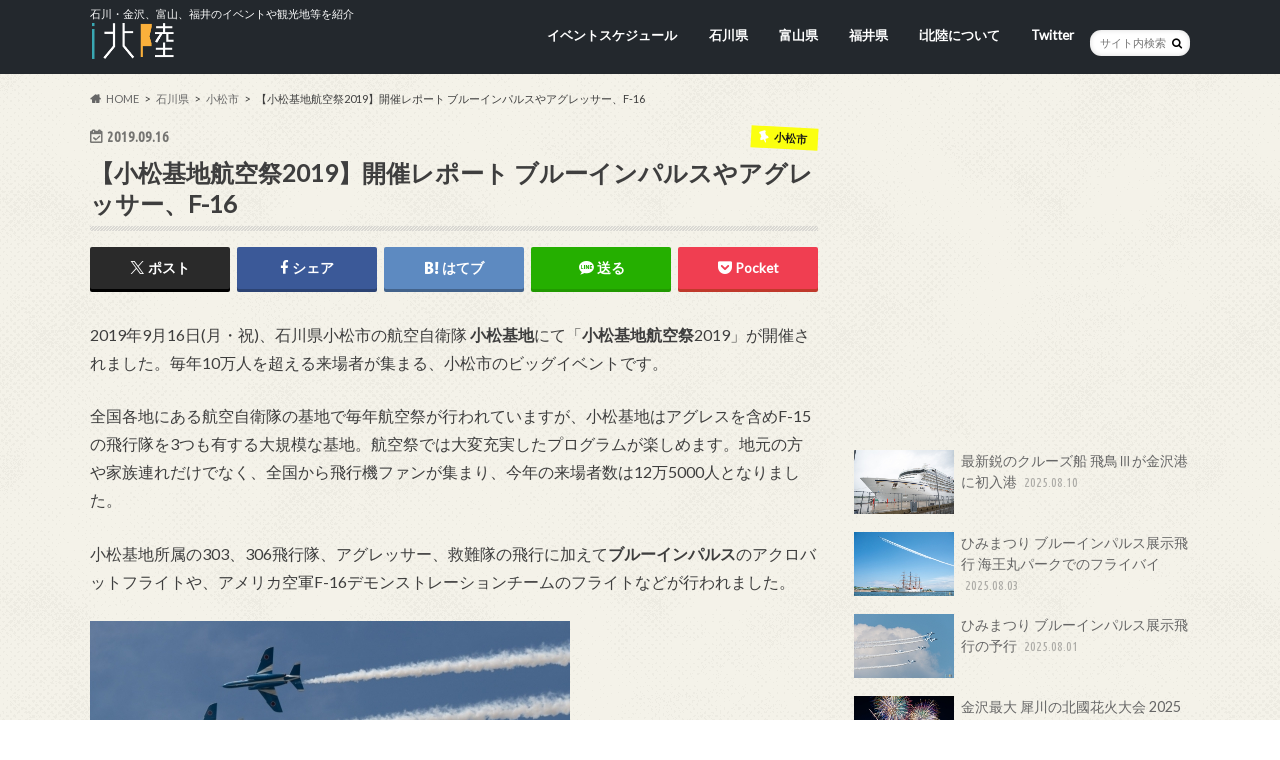

--- FILE ---
content_type: text/html; charset=UTF-8
request_url: https://ihoku.jp/ishikawa/komatsu/436026.html
body_size: 37872
content:
<!doctype html>
<html dir="ltr" lang="ja" prefix="og: https://ogp.me/ns#">

<head>
<meta charset="utf-8">
<meta http-equiv="X-UA-Compatible" content="IE=edge">
<title>【小松基地航空祭2019】開催レポート ブルーインパルスやアグレッサー、F-16</title>
<meta name="HandheldFriendly" content="True">
<meta name="MobileOptimized" content="320">
<meta name="viewport" content="width=device-width, initial-scale=1.0, minimum-scale=1.0, maximum-scale=1.0, user-scalable=no">


<link rel="pingback" href="https://ihoku.jp/xmlrpc.php">

<!--[if IE]>
<![endif]-->

<!-- GAタグ -->
<script async src="https://www.googletagmanager.com/gtag/js?id=G-HD1TTG20F7"></script>
<script>
  window.dataLayer = window.dataLayer || [];
  function gtag(){dataLayer.push(arguments);}
  gtag('js', new Date());

  gtag('config', 'G-HD1TTG20F7');
</script>



		<!-- All in One SEO 4.9.3 - aioseo.com -->
	<meta name="robots" content="max-image-preview:large" />
	<meta name="author" content="ND600"/>
	<meta name="keywords" content="f-15,ブルーインパルス,小松基地,小松空港,海上自衛隊,自衛隊,航空祭,航空自衛隊,陸上自衛隊,飛行機,小松市" />
	<link rel="canonical" href="https://ihoku.jp/ishikawa/komatsu/436026.html" />
	<meta name="generator" content="All in One SEO (AIOSEO) 4.9.3" />
		<meta property="og:locale" content="ja_JP" />
		<meta property="og:site_name" content="i北陸" />
		<meta property="og:type" content="article" />
		<meta property="og:title" content="【小松基地航空祭2019】開催レポート ブルーインパルスやアグレッサー、F-16" />
		<meta property="og:url" content="https://ihoku.jp/ishikawa/komatsu/436026.html" />
		<meta property="og:image" content="https://ihoku.jp/wp-content/uploads/2019/09/IH4_2209.jpg?v=1568630252" />
		<meta property="og:image:secure_url" content="https://ihoku.jp/wp-content/uploads/2019/09/IH4_2209.jpg?v=1568630252" />
		<meta property="og:image:width" content="1280" />
		<meta property="og:image:height" content="853" />
		<meta property="article:published_time" content="2019-09-16T11:21:14+00:00" />
		<meta property="article:modified_time" content="2022-09-17T10:19:09+00:00" />
		<meta name="twitter:card" content="summary_large_image" />
		<meta name="twitter:site" content="@ihokujp" />
		<meta name="twitter:title" content="【小松基地航空祭2019】開催レポート ブルーインパルスやアグレッサー、F-16" />
		<meta name="twitter:image" content="https://ihoku.jp/wp-content/uploads/2019/09/IH4_2209.jpg?v=1568630252" />
		<script type="application/ld+json" class="aioseo-schema">
			{"@context":"https:\/\/schema.org","@graph":[{"@type":"Article","@id":"https:\/\/ihoku.jp\/ishikawa\/komatsu\/436026.html#article","name":"\u3010\u5c0f\u677e\u57fa\u5730\u822a\u7a7a\u796d2019\u3011\u958b\u50ac\u30ec\u30dd\u30fc\u30c8 \u30d6\u30eb\u30fc\u30a4\u30f3\u30d1\u30eb\u30b9\u3084\u30a2\u30b0\u30ec\u30c3\u30b5\u30fc\u3001F-16","headline":"\u3010\u5c0f\u677e\u57fa\u5730\u822a\u7a7a\u796d2019\u3011\u958b\u50ac\u30ec\u30dd\u30fc\u30c8 \u30d6\u30eb\u30fc\u30a4\u30f3\u30d1\u30eb\u30b9\u3084\u30a2\u30b0\u30ec\u30c3\u30b5\u30fc\u3001F-16","author":{"@id":"https:\/\/ihoku.jp\/author\/satella#author"},"publisher":{"@id":"https:\/\/ihoku.jp\/#organization"},"image":{"@type":"ImageObject","url":"https:\/\/ihoku.jp\/wp-content\/uploads\/2019\/09\/IH4_2209.jpg?v=1568630252","width":1280,"height":853},"datePublished":"2019-09-16T20:21:14+09:00","dateModified":"2022-09-17T19:19:09+09:00","inLanguage":"ja","mainEntityOfPage":{"@id":"https:\/\/ihoku.jp\/ishikawa\/komatsu\/436026.html#webpage"},"isPartOf":{"@id":"https:\/\/ihoku.jp\/ishikawa\/komatsu\/436026.html#webpage"},"articleSection":"\u5c0f\u677e\u5e02, F-15, \u30d6\u30eb\u30fc\u30a4\u30f3\u30d1\u30eb\u30b9, \u5c0f\u677e\u57fa\u5730, \u5c0f\u677e\u7a7a\u6e2f, \u6d77\u4e0a\u81ea\u885b\u968a, \u81ea\u885b\u968a, \u822a\u7a7a\u796d, \u822a\u7a7a\u81ea\u885b\u968a, \u9678\u4e0a\u81ea\u885b\u968a, \u98db\u884c\u6a5f"},{"@type":"BreadcrumbList","@id":"https:\/\/ihoku.jp\/ishikawa\/komatsu\/436026.html#breadcrumblist","itemListElement":[{"@type":"ListItem","@id":"https:\/\/ihoku.jp#listItem","position":1,"name":"Home","item":"https:\/\/ihoku.jp","nextItem":{"@type":"ListItem","@id":"https:\/\/ihoku.jp\/ishikawa#listItem","name":"\u77f3\u5ddd\u770c"}},{"@type":"ListItem","@id":"https:\/\/ihoku.jp\/ishikawa#listItem","position":2,"name":"\u77f3\u5ddd\u770c","item":"https:\/\/ihoku.jp\/ishikawa","nextItem":{"@type":"ListItem","@id":"https:\/\/ihoku.jp\/ishikawa\/komatsu#listItem","name":"\u5c0f\u677e\u5e02"},"previousItem":{"@type":"ListItem","@id":"https:\/\/ihoku.jp#listItem","name":"Home"}},{"@type":"ListItem","@id":"https:\/\/ihoku.jp\/ishikawa\/komatsu#listItem","position":3,"name":"\u5c0f\u677e\u5e02","item":"https:\/\/ihoku.jp\/ishikawa\/komatsu","nextItem":{"@type":"ListItem","@id":"https:\/\/ihoku.jp\/ishikawa\/komatsu\/436026.html#listItem","name":"\u3010\u5c0f\u677e\u57fa\u5730\u822a\u7a7a\u796d2019\u3011\u958b\u50ac\u30ec\u30dd\u30fc\u30c8 \u30d6\u30eb\u30fc\u30a4\u30f3\u30d1\u30eb\u30b9\u3084\u30a2\u30b0\u30ec\u30c3\u30b5\u30fc\u3001F-16"},"previousItem":{"@type":"ListItem","@id":"https:\/\/ihoku.jp\/ishikawa#listItem","name":"\u77f3\u5ddd\u770c"}},{"@type":"ListItem","@id":"https:\/\/ihoku.jp\/ishikawa\/komatsu\/436026.html#listItem","position":4,"name":"\u3010\u5c0f\u677e\u57fa\u5730\u822a\u7a7a\u796d2019\u3011\u958b\u50ac\u30ec\u30dd\u30fc\u30c8 \u30d6\u30eb\u30fc\u30a4\u30f3\u30d1\u30eb\u30b9\u3084\u30a2\u30b0\u30ec\u30c3\u30b5\u30fc\u3001F-16","previousItem":{"@type":"ListItem","@id":"https:\/\/ihoku.jp\/ishikawa\/komatsu#listItem","name":"\u5c0f\u677e\u5e02"}}]},{"@type":"Organization","@id":"https:\/\/ihoku.jp\/#organization","name":"i\u5317\u9678","description":"\u77f3\u5ddd\u30fb\u91d1\u6ca2\u3001\u5bcc\u5c71\u3001\u798f\u4e95\u306e\u30a4\u30d9\u30f3\u30c8\u3084\u89b3\u5149\u5730\u7b49\u3092\u7d39\u4ecb","url":"https:\/\/ihoku.jp\/","logo":{"@type":"ImageObject","url":"https:\/\/ihoku.jp\/wp-content\/uploads\/2015\/02\/logo.png","@id":"https:\/\/ihoku.jp\/ishikawa\/komatsu\/436026.html\/#organizationLogo","width":95,"height":44},"image":{"@id":"https:\/\/ihoku.jp\/ishikawa\/komatsu\/436026.html\/#organizationLogo"}},{"@type":"Person","@id":"https:\/\/ihoku.jp\/author\/satella#author","url":"https:\/\/ihoku.jp\/author\/satella","name":"ND600"},{"@type":"WebPage","@id":"https:\/\/ihoku.jp\/ishikawa\/komatsu\/436026.html#webpage","url":"https:\/\/ihoku.jp\/ishikawa\/komatsu\/436026.html","name":"\u3010\u5c0f\u677e\u57fa\u5730\u822a\u7a7a\u796d2019\u3011\u958b\u50ac\u30ec\u30dd\u30fc\u30c8 \u30d6\u30eb\u30fc\u30a4\u30f3\u30d1\u30eb\u30b9\u3084\u30a2\u30b0\u30ec\u30c3\u30b5\u30fc\u3001F-16","inLanguage":"ja","isPartOf":{"@id":"https:\/\/ihoku.jp\/#website"},"breadcrumb":{"@id":"https:\/\/ihoku.jp\/ishikawa\/komatsu\/436026.html#breadcrumblist"},"author":{"@id":"https:\/\/ihoku.jp\/author\/satella#author"},"creator":{"@id":"https:\/\/ihoku.jp\/author\/satella#author"},"image":{"@type":"ImageObject","url":"https:\/\/ihoku.jp\/wp-content\/uploads\/2019\/09\/IH4_2209.jpg?v=1568630252","@id":"https:\/\/ihoku.jp\/ishikawa\/komatsu\/436026.html\/#mainImage","width":1280,"height":853},"primaryImageOfPage":{"@id":"https:\/\/ihoku.jp\/ishikawa\/komatsu\/436026.html#mainImage"},"datePublished":"2019-09-16T20:21:14+09:00","dateModified":"2022-09-17T19:19:09+09:00"},{"@type":"WebSite","@id":"https:\/\/ihoku.jp\/#website","url":"https:\/\/ihoku.jp\/","name":"i\u5317\u9678","description":"\u77f3\u5ddd\u30fb\u91d1\u6ca2\u3001\u5bcc\u5c71\u3001\u798f\u4e95\u306e\u30a4\u30d9\u30f3\u30c8\u3084\u89b3\u5149\u5730\u7b49\u3092\u7d39\u4ecb","inLanguage":"ja","publisher":{"@id":"https:\/\/ihoku.jp\/#organization"}}]}
		</script>
		<!-- All in One SEO -->

<link rel='dns-prefetch' href='//ajax.googleapis.com' />
<link rel='dns-prefetch' href='//fonts.googleapis.com' />
<link rel='dns-prefetch' href='//maxcdn.bootstrapcdn.com' />
<link rel="alternate" type="application/rss+xml" title="i北陸 &raquo; フィード" href="https://ihoku.jp/feed" />
<link rel="alternate" type="application/rss+xml" title="i北陸 &raquo; コメントフィード" href="https://ihoku.jp/comments/feed" />
<link rel="alternate" title="oEmbed (JSON)" type="application/json+oembed" href="https://ihoku.jp/wp-json/oembed/1.0/embed?url=https%3A%2F%2Fihoku.jp%2Fishikawa%2Fkomatsu%2F436026.html" />
<link rel="alternate" title="oEmbed (XML)" type="text/xml+oembed" href="https://ihoku.jp/wp-json/oembed/1.0/embed?url=https%3A%2F%2Fihoku.jp%2Fishikawa%2Fkomatsu%2F436026.html&#038;format=xml" />
<style id='wp-img-auto-sizes-contain-inline-css' type='text/css'>
img:is([sizes=auto i],[sizes^="auto," i]){contain-intrinsic-size:3000px 1500px}
/*# sourceURL=wp-img-auto-sizes-contain-inline-css */
</style>
<style id='wp-emoji-styles-inline-css' type='text/css'>

	img.wp-smiley, img.emoji {
		display: inline !important;
		border: none !important;
		box-shadow: none !important;
		height: 1em !important;
		width: 1em !important;
		margin: 0 0.07em !important;
		vertical-align: -0.1em !important;
		background: none !important;
		padding: 0 !important;
	}
/*# sourceURL=wp-emoji-styles-inline-css */
</style>
<style id='wp-block-library-inline-css' type='text/css'>
:root{--wp-block-synced-color:#7a00df;--wp-block-synced-color--rgb:122,0,223;--wp-bound-block-color:var(--wp-block-synced-color);--wp-editor-canvas-background:#ddd;--wp-admin-theme-color:#007cba;--wp-admin-theme-color--rgb:0,124,186;--wp-admin-theme-color-darker-10:#006ba1;--wp-admin-theme-color-darker-10--rgb:0,107,160.5;--wp-admin-theme-color-darker-20:#005a87;--wp-admin-theme-color-darker-20--rgb:0,90,135;--wp-admin-border-width-focus:2px}@media (min-resolution:192dpi){:root{--wp-admin-border-width-focus:1.5px}}.wp-element-button{cursor:pointer}:root .has-very-light-gray-background-color{background-color:#eee}:root .has-very-dark-gray-background-color{background-color:#313131}:root .has-very-light-gray-color{color:#eee}:root .has-very-dark-gray-color{color:#313131}:root .has-vivid-green-cyan-to-vivid-cyan-blue-gradient-background{background:linear-gradient(135deg,#00d084,#0693e3)}:root .has-purple-crush-gradient-background{background:linear-gradient(135deg,#34e2e4,#4721fb 50%,#ab1dfe)}:root .has-hazy-dawn-gradient-background{background:linear-gradient(135deg,#faaca8,#dad0ec)}:root .has-subdued-olive-gradient-background{background:linear-gradient(135deg,#fafae1,#67a671)}:root .has-atomic-cream-gradient-background{background:linear-gradient(135deg,#fdd79a,#004a59)}:root .has-nightshade-gradient-background{background:linear-gradient(135deg,#330968,#31cdcf)}:root .has-midnight-gradient-background{background:linear-gradient(135deg,#020381,#2874fc)}:root{--wp--preset--font-size--normal:16px;--wp--preset--font-size--huge:42px}.has-regular-font-size{font-size:1em}.has-larger-font-size{font-size:2.625em}.has-normal-font-size{font-size:var(--wp--preset--font-size--normal)}.has-huge-font-size{font-size:var(--wp--preset--font-size--huge)}.has-text-align-center{text-align:center}.has-text-align-left{text-align:left}.has-text-align-right{text-align:right}.has-fit-text{white-space:nowrap!important}#end-resizable-editor-section{display:none}.aligncenter{clear:both}.items-justified-left{justify-content:flex-start}.items-justified-center{justify-content:center}.items-justified-right{justify-content:flex-end}.items-justified-space-between{justify-content:space-between}.screen-reader-text{border:0;clip-path:inset(50%);height:1px;margin:-1px;overflow:hidden;padding:0;position:absolute;width:1px;word-wrap:normal!important}.screen-reader-text:focus{background-color:#ddd;clip-path:none;color:#444;display:block;font-size:1em;height:auto;left:5px;line-height:normal;padding:15px 23px 14px;text-decoration:none;top:5px;width:auto;z-index:100000}html :where(.has-border-color){border-style:solid}html :where([style*=border-top-color]){border-top-style:solid}html :where([style*=border-right-color]){border-right-style:solid}html :where([style*=border-bottom-color]){border-bottom-style:solid}html :where([style*=border-left-color]){border-left-style:solid}html :where([style*=border-width]){border-style:solid}html :where([style*=border-top-width]){border-top-style:solid}html :where([style*=border-right-width]){border-right-style:solid}html :where([style*=border-bottom-width]){border-bottom-style:solid}html :where([style*=border-left-width]){border-left-style:solid}html :where(img[class*=wp-image-]){height:auto;max-width:100%}:where(figure){margin:0 0 1em}html :where(.is-position-sticky){--wp-admin--admin-bar--position-offset:var(--wp-admin--admin-bar--height,0px)}@media screen and (max-width:600px){html :where(.is-position-sticky){--wp-admin--admin-bar--position-offset:0px}}

/*# sourceURL=wp-block-library-inline-css */
</style><style id='global-styles-inline-css' type='text/css'>
:root{--wp--preset--aspect-ratio--square: 1;--wp--preset--aspect-ratio--4-3: 4/3;--wp--preset--aspect-ratio--3-4: 3/4;--wp--preset--aspect-ratio--3-2: 3/2;--wp--preset--aspect-ratio--2-3: 2/3;--wp--preset--aspect-ratio--16-9: 16/9;--wp--preset--aspect-ratio--9-16: 9/16;--wp--preset--color--black: #000000;--wp--preset--color--cyan-bluish-gray: #abb8c3;--wp--preset--color--white: #ffffff;--wp--preset--color--pale-pink: #f78da7;--wp--preset--color--vivid-red: #cf2e2e;--wp--preset--color--luminous-vivid-orange: #ff6900;--wp--preset--color--luminous-vivid-amber: #fcb900;--wp--preset--color--light-green-cyan: #7bdcb5;--wp--preset--color--vivid-green-cyan: #00d084;--wp--preset--color--pale-cyan-blue: #8ed1fc;--wp--preset--color--vivid-cyan-blue: #0693e3;--wp--preset--color--vivid-purple: #9b51e0;--wp--preset--gradient--vivid-cyan-blue-to-vivid-purple: linear-gradient(135deg,rgb(6,147,227) 0%,rgb(155,81,224) 100%);--wp--preset--gradient--light-green-cyan-to-vivid-green-cyan: linear-gradient(135deg,rgb(122,220,180) 0%,rgb(0,208,130) 100%);--wp--preset--gradient--luminous-vivid-amber-to-luminous-vivid-orange: linear-gradient(135deg,rgb(252,185,0) 0%,rgb(255,105,0) 100%);--wp--preset--gradient--luminous-vivid-orange-to-vivid-red: linear-gradient(135deg,rgb(255,105,0) 0%,rgb(207,46,46) 100%);--wp--preset--gradient--very-light-gray-to-cyan-bluish-gray: linear-gradient(135deg,rgb(238,238,238) 0%,rgb(169,184,195) 100%);--wp--preset--gradient--cool-to-warm-spectrum: linear-gradient(135deg,rgb(74,234,220) 0%,rgb(151,120,209) 20%,rgb(207,42,186) 40%,rgb(238,44,130) 60%,rgb(251,105,98) 80%,rgb(254,248,76) 100%);--wp--preset--gradient--blush-light-purple: linear-gradient(135deg,rgb(255,206,236) 0%,rgb(152,150,240) 100%);--wp--preset--gradient--blush-bordeaux: linear-gradient(135deg,rgb(254,205,165) 0%,rgb(254,45,45) 50%,rgb(107,0,62) 100%);--wp--preset--gradient--luminous-dusk: linear-gradient(135deg,rgb(255,203,112) 0%,rgb(199,81,192) 50%,rgb(65,88,208) 100%);--wp--preset--gradient--pale-ocean: linear-gradient(135deg,rgb(255,245,203) 0%,rgb(182,227,212) 50%,rgb(51,167,181) 100%);--wp--preset--gradient--electric-grass: linear-gradient(135deg,rgb(202,248,128) 0%,rgb(113,206,126) 100%);--wp--preset--gradient--midnight: linear-gradient(135deg,rgb(2,3,129) 0%,rgb(40,116,252) 100%);--wp--preset--font-size--small: 13px;--wp--preset--font-size--medium: 20px;--wp--preset--font-size--large: 36px;--wp--preset--font-size--x-large: 42px;--wp--preset--spacing--20: 0.44rem;--wp--preset--spacing--30: 0.67rem;--wp--preset--spacing--40: 1rem;--wp--preset--spacing--50: 1.5rem;--wp--preset--spacing--60: 2.25rem;--wp--preset--spacing--70: 3.38rem;--wp--preset--spacing--80: 5.06rem;--wp--preset--shadow--natural: 6px 6px 9px rgba(0, 0, 0, 0.2);--wp--preset--shadow--deep: 12px 12px 50px rgba(0, 0, 0, 0.4);--wp--preset--shadow--sharp: 6px 6px 0px rgba(0, 0, 0, 0.2);--wp--preset--shadow--outlined: 6px 6px 0px -3px rgb(255, 255, 255), 6px 6px rgb(0, 0, 0);--wp--preset--shadow--crisp: 6px 6px 0px rgb(0, 0, 0);}:where(.is-layout-flex){gap: 0.5em;}:where(.is-layout-grid){gap: 0.5em;}body .is-layout-flex{display: flex;}.is-layout-flex{flex-wrap: wrap;align-items: center;}.is-layout-flex > :is(*, div){margin: 0;}body .is-layout-grid{display: grid;}.is-layout-grid > :is(*, div){margin: 0;}:where(.wp-block-columns.is-layout-flex){gap: 2em;}:where(.wp-block-columns.is-layout-grid){gap: 2em;}:where(.wp-block-post-template.is-layout-flex){gap: 1.25em;}:where(.wp-block-post-template.is-layout-grid){gap: 1.25em;}.has-black-color{color: var(--wp--preset--color--black) !important;}.has-cyan-bluish-gray-color{color: var(--wp--preset--color--cyan-bluish-gray) !important;}.has-white-color{color: var(--wp--preset--color--white) !important;}.has-pale-pink-color{color: var(--wp--preset--color--pale-pink) !important;}.has-vivid-red-color{color: var(--wp--preset--color--vivid-red) !important;}.has-luminous-vivid-orange-color{color: var(--wp--preset--color--luminous-vivid-orange) !important;}.has-luminous-vivid-amber-color{color: var(--wp--preset--color--luminous-vivid-amber) !important;}.has-light-green-cyan-color{color: var(--wp--preset--color--light-green-cyan) !important;}.has-vivid-green-cyan-color{color: var(--wp--preset--color--vivid-green-cyan) !important;}.has-pale-cyan-blue-color{color: var(--wp--preset--color--pale-cyan-blue) !important;}.has-vivid-cyan-blue-color{color: var(--wp--preset--color--vivid-cyan-blue) !important;}.has-vivid-purple-color{color: var(--wp--preset--color--vivid-purple) !important;}.has-black-background-color{background-color: var(--wp--preset--color--black) !important;}.has-cyan-bluish-gray-background-color{background-color: var(--wp--preset--color--cyan-bluish-gray) !important;}.has-white-background-color{background-color: var(--wp--preset--color--white) !important;}.has-pale-pink-background-color{background-color: var(--wp--preset--color--pale-pink) !important;}.has-vivid-red-background-color{background-color: var(--wp--preset--color--vivid-red) !important;}.has-luminous-vivid-orange-background-color{background-color: var(--wp--preset--color--luminous-vivid-orange) !important;}.has-luminous-vivid-amber-background-color{background-color: var(--wp--preset--color--luminous-vivid-amber) !important;}.has-light-green-cyan-background-color{background-color: var(--wp--preset--color--light-green-cyan) !important;}.has-vivid-green-cyan-background-color{background-color: var(--wp--preset--color--vivid-green-cyan) !important;}.has-pale-cyan-blue-background-color{background-color: var(--wp--preset--color--pale-cyan-blue) !important;}.has-vivid-cyan-blue-background-color{background-color: var(--wp--preset--color--vivid-cyan-blue) !important;}.has-vivid-purple-background-color{background-color: var(--wp--preset--color--vivid-purple) !important;}.has-black-border-color{border-color: var(--wp--preset--color--black) !important;}.has-cyan-bluish-gray-border-color{border-color: var(--wp--preset--color--cyan-bluish-gray) !important;}.has-white-border-color{border-color: var(--wp--preset--color--white) !important;}.has-pale-pink-border-color{border-color: var(--wp--preset--color--pale-pink) !important;}.has-vivid-red-border-color{border-color: var(--wp--preset--color--vivid-red) !important;}.has-luminous-vivid-orange-border-color{border-color: var(--wp--preset--color--luminous-vivid-orange) !important;}.has-luminous-vivid-amber-border-color{border-color: var(--wp--preset--color--luminous-vivid-amber) !important;}.has-light-green-cyan-border-color{border-color: var(--wp--preset--color--light-green-cyan) !important;}.has-vivid-green-cyan-border-color{border-color: var(--wp--preset--color--vivid-green-cyan) !important;}.has-pale-cyan-blue-border-color{border-color: var(--wp--preset--color--pale-cyan-blue) !important;}.has-vivid-cyan-blue-border-color{border-color: var(--wp--preset--color--vivid-cyan-blue) !important;}.has-vivid-purple-border-color{border-color: var(--wp--preset--color--vivid-purple) !important;}.has-vivid-cyan-blue-to-vivid-purple-gradient-background{background: var(--wp--preset--gradient--vivid-cyan-blue-to-vivid-purple) !important;}.has-light-green-cyan-to-vivid-green-cyan-gradient-background{background: var(--wp--preset--gradient--light-green-cyan-to-vivid-green-cyan) !important;}.has-luminous-vivid-amber-to-luminous-vivid-orange-gradient-background{background: var(--wp--preset--gradient--luminous-vivid-amber-to-luminous-vivid-orange) !important;}.has-luminous-vivid-orange-to-vivid-red-gradient-background{background: var(--wp--preset--gradient--luminous-vivid-orange-to-vivid-red) !important;}.has-very-light-gray-to-cyan-bluish-gray-gradient-background{background: var(--wp--preset--gradient--very-light-gray-to-cyan-bluish-gray) !important;}.has-cool-to-warm-spectrum-gradient-background{background: var(--wp--preset--gradient--cool-to-warm-spectrum) !important;}.has-blush-light-purple-gradient-background{background: var(--wp--preset--gradient--blush-light-purple) !important;}.has-blush-bordeaux-gradient-background{background: var(--wp--preset--gradient--blush-bordeaux) !important;}.has-luminous-dusk-gradient-background{background: var(--wp--preset--gradient--luminous-dusk) !important;}.has-pale-ocean-gradient-background{background: var(--wp--preset--gradient--pale-ocean) !important;}.has-electric-grass-gradient-background{background: var(--wp--preset--gradient--electric-grass) !important;}.has-midnight-gradient-background{background: var(--wp--preset--gradient--midnight) !important;}.has-small-font-size{font-size: var(--wp--preset--font-size--small) !important;}.has-medium-font-size{font-size: var(--wp--preset--font-size--medium) !important;}.has-large-font-size{font-size: var(--wp--preset--font-size--large) !important;}.has-x-large-font-size{font-size: var(--wp--preset--font-size--x-large) !important;}
/*# sourceURL=global-styles-inline-css */
</style>

<style id='classic-theme-styles-inline-css' type='text/css'>
/*! This file is auto-generated */
.wp-block-button__link{color:#fff;background-color:#32373c;border-radius:9999px;box-shadow:none;text-decoration:none;padding:calc(.667em + 2px) calc(1.333em + 2px);font-size:1.125em}.wp-block-file__button{background:#32373c;color:#fff;text-decoration:none}
/*# sourceURL=/wp-includes/css/classic-themes.min.css */
</style>
<link rel='stylesheet' id='style-css' href='https://ihoku.jp/wp-content/themes/hummingbird/style.css' type='text/css' media='all' />
<link rel='stylesheet' id='child-style-css' href='https://ihoku.jp/wp-content/themes/hummingbird_custom/style.css' type='text/css' media='all' />
<link rel='stylesheet' id='shortcode-css' href='https://ihoku.jp/wp-content/themes/hummingbird/library/css/shortcode.css' type='text/css' media='all' />
<link rel='stylesheet' id='gf_Ubuntu-css' href='//fonts.googleapis.com/css?family=Ubuntu+Condensed' type='text/css' media='all' />
<link rel='stylesheet' id='gf_Lato-css' href='//fonts.googleapis.com/css?family=Lato' type='text/css' media='all' />
<link rel='stylesheet' id='fontawesome-css' href='//maxcdn.bootstrapcdn.com/font-awesome/4.6.0/css/font-awesome.min.css' type='text/css' media='all' />
<script type="text/javascript" src="//ajax.googleapis.com/ajax/libs/jquery/1.12.4/jquery.min.js" id="jquery-js"></script>
<link rel="https://api.w.org/" href="https://ihoku.jp/wp-json/" /><link rel="alternate" title="JSON" type="application/json" href="https://ihoku.jp/wp-json/wp/v2/posts/436026" /><link rel='shortlink' href='https://ihoku.jp/?p=436026' />
<style type="text/css">
body{color: #3E3E3E;}
a{color: #3d46ff;}
a:hover{color: #92bedb;}
#main article footer .post-categories li a,#main article footer .tags a{  background: #3d46ff;  border:1px solid #3d46ff;}
#main article footer .tags a{color:#3d46ff; background: none;}
#main article footer .post-categories li a:hover,#main article footer .tags a:hover{ background:#92bedb;  border-color:#92bedb;}
input[type="text"],input[type="password"],input[type="datetime"],input[type="datetime-local"],input[type="date"],input[type="month"],input[type="time"],input[type="week"],input[type="number"],input[type="email"],input[type="url"],input[type="search"],input[type="tel"],input[type="color"],select,textarea,.field { background-color: #FFFFFF;}
/*ヘッダー*/
.header{background: #23282d; color: #ffffff;}
#logo a,.nav li a,.nav_btn{color: #ffffff;}
#logo a:hover,.nav li a:hover{color:#d6b3b3;}
@media only screen and (min-width: 768px) {
.nav ul {background: #0E0E0E;}
.nav li ul.sub-menu li a{color: #a89f9f;}
}
/*メインエリア*/
.widgettitle {background: #23282d; color:  #ffffff;}
.widget li a:after{color: #23282d!important;}
/* 投稿ページ */
.entry-content h2{background: #e55937;}
.entry-content h3{border-color: #e55937;}
.entry-content ul li:before{ background: #e55937;}
.entry-content ol li:before{ background: #e55937;}
/* カテゴリーラベル */
.post-list-card .post-list .eyecatch .cat-name,.top-post-list .post-list .eyecatch .cat-name,.byline .cat-name,.single .authorbox .author-newpost li .cat-name,.related-box li .cat-name,#top_carousel .cat-name{background: #fbff0f; color:  #191919;}
/* CTA */
.cta-inner{ background: #0E0E0E;}
/* ボタンの色 */
.btn-wrap a{background: #3d46ff;border: 1px solid #3d46ff;}
.btn-wrap a:hover{background: #92bedb;}
.btn-wrap.simple a{border:1px solid #3d46ff;color:#3d46ff;}
.btn-wrap.simple a:hover{background:#3d46ff;}
.readmore a{border:1px solid #3d46ff;color:#3d46ff;}
.readmore a:hover{background:#3d46ff;color:#fff;}
/* サイドバー */
.widget a{text-decoration:none; color:#666666;}
.widget a:hover{color:#999999;}
/*フッター*/
#footer-top{background-color: #0E0E0E; color: #CACACA;}
.footer a,#footer-top a{color: #a89f9f;}
#footer-top .widgettitle{color: #CACACA;}
.footer {background-color: #0E0E0E;color: #CACACA;}
.footer-links li:before{ color: #23282d;}
/* ページネーション */
.pagination a, .pagination span,.page-links a{border-color: #3d46ff; color: #3d46ff;}
.pagination .current,.pagination .current:hover,.page-links ul > li > span{background-color: #3d46ff; border-color: #3d46ff;}
.pagination a:hover, .pagination a:focus,.page-links a:hover, .page-links a:focus{background-color: #3d46ff; color: #fff;}
/* OTHER */
ul.wpp-list li a:before{background: #23282d;color: #ffffff;}
.blue-btn, .comment-reply-link, #submit { background-color: #3d46ff; }
.blue-btn:hover, .comment-reply-link:hover, #submit:hover, .blue-btn:focus, .comment-reply-link:focus, #submit:focus {background-color: #92bedb; }
</style>
<style type="text/css" id="custom-background-css">
body.custom-background { background-image: url("https://ihoku.jp/wp-content/themes/hummingbird/library/images/body_bg01.png"); background-position: left top; background-size: auto; background-repeat: repeat; background-attachment: scroll; }
</style>
	<link rel="icon" href="https://ihoku.jp/wp-content/uploads/2019/03/cropped-logo_fav-32x32.png" sizes="32x32" />
<link rel="icon" href="https://ihoku.jp/wp-content/uploads/2019/03/cropped-logo_fav-192x192.png" sizes="192x192" />
<link rel="apple-touch-icon" href="https://ihoku.jp/wp-content/uploads/2019/03/cropped-logo_fav-180x180.png" />
<meta name="msapplication-TileImage" content="https://ihoku.jp/wp-content/uploads/2019/03/cropped-logo_fav-270x270.png" />
		<style type="text/css" id="wp-custom-css">
			#ez-toc-container {
	background: #F9F9F9;
	border: 1px solid #AAAAAA;
	border-radius: 4px;
	-webkit-box-shadow: 0 1px 1px rgba(0, 0, 0, 0.05);
	box-shadow: 0 1px 1px rgba(0, 0, 0, 0.05);
	display: table;
	/*font-size: 95%;*/
	margin-bottom: 1em;
	padding: 10px;
	position: relative;
	width: 100%;
}

.ez-toc-widget-container {
	/*padding: 0 10px;*/
	position: relative;
	white-space: nowrap;
}

#ez-toc-container.ez-toc-light-blue {
	background: #EDF6FF;
}

#ez-toc-container.ez-toc-white {
	background: #FFFFFF;
}

#ez-toc-container.ez-toc-black {
	background: #000000;
}

#ez-toc-container.ez-toc-transparent {
	background: none transparent;
}

.ez-toc-widget-container ul.ez-toc-list {
	padding: 0 10px;
}

#ez-toc-container ul ul,
.ez-toc div.ez-toc-widget-container ul ul {
	margin-left: 1.5em;
}

#ez-toc-container ul,
#ez-toc-container li {
	margin: 0;
}

#ez-toc-container ul,
#ez-toc-container li,
#ez-toc-container ul li,
.ez-toc-widget-container,
.ez-toc-widget-container li {
	background: none;
	list-style-type: none;
	list-style: none;
	line-height: 1.6;
	margin: 0;
	overflow: hidden;
	z-index: 1;
}

/*#ez-toc-container.have_bullets li {*/
	/*padding-left: 12px;*/
/*}*/

#ez-toc-container p.ez-toc-title {
	text-align: left;
	/*font-family: "Arial Narrow", sans-serif;*/
	/*font-size: 120%;*/
	/*font-weight: 500;*/
	line-height: 1.45;
	margin: 0;
	padding: 0;
}

.ez-toc-title-container {
	display: table;
	width: 100%;
}

.ez-toc-title,
.ez-toc-title-toggle {
	display: table-cell;
	text-align: left;
	vertical-align: middle;
}

#ez-toc-container.ez-toc-black p.ez-toc-title {
	color: #FFF;
}

/*#ez-toc-container span.ez-toc-toggle {*/
	/*font-weight: 400;*/
	/*font-size: 90%;*/
/*}*/

#ez-toc-container div.ez-toc-title-container + ul.ez-toc-list {
	margin-top: 1em;
}

.ez-toc-wrap-left {
	float: left;
	margin-right: 10px;
}

.ez-toc-wrap-right {
	float: right;
	margin-left: 10px;
}

#ez-toc-container a {
	color: #444444;
	text-decoration: none;
	text-shadow: none;
}

#ez-toc-container a:visited {
	color: #9f9f9f;
}

#ez-toc-container a:hover {
	text-decoration: underline;
}

#ez-toc-container.ez-toc-black a {
	color: #FFF;
}

#ez-toc-container.ez-toc-black a:visited {
	color: #FFF;
}

#ez-toc-container a.ez-toc-toggle {
	color: #444444;
}

#ez-toc-container.counter-hierarchy ul,
.ez-toc-widget-container.counter-hierarchy ul,
#ez-toc-container.counter-flat ul,
.ez-toc-widget-container.counter-flat ul {
	counter-reset: item;
}

#ez-toc-container.counter-numeric li,
.ez-toc-widget-container.counter-numeric li {
	list-style-type: decimal;
	list-style-position: inside;
}

#ez-toc-container.counter-decimal ul.ez-toc-list li a::before,
.ez-toc-widget-container.counter-decimal ul.ez-toc-list li a::before {
	content: counters(item, ".") ". ";
	counter-increment: item;
}

#ez-toc-container.counter-roman li a::before,
.ez-toc-widget-container.counter-roman ul.ez-toc-list li a::before {
	content: counters(item, ".", upper-roman) ". ";
	counter-increment: item;
}

.ez-toc-widget-container ul.ez-toc-list li::before {
	content: ' ';
	position: absolute;
	left: 0;
	right: 0;
	height: 30px;
	line-height: 30px;
	z-index: -1;
}

.ez-toc-widget-container ul.ez-toc-list li.active::before {
	background-color: #EDEDED;
}

.ez-toc-widget-container li.active > a {
	font-weight: 900;
}

.ez-toc-btn {
	display: inline-block;
	padding: 6px 12px;
	margin-bottom: 0;
	font-size: 14px;
	font-weight: normal;
	line-height: 1.428571429;
	text-align: center;
	white-space: nowrap;
	vertical-align: middle;
	cursor: pointer;
	background-image: none;
	border: 1px solid transparent;
	border-radius: 4px;
	-webkit-user-select: none;
	-moz-user-select: none;
	-ms-user-select: none;
	-o-user-select: none;
	user-select: none
}

.ez-toc-btn:focus {
	outline: thin dotted #333;
	outline: 5px auto -webkit-focus-ring-color;
	outline-offset: -2px
}

.ez-toc-btn:hover,.ez-toc-btn:focus {
	color: #333;
	text-decoration: none
}

.ez-toc-btn:active,.ez-toc-btn.active {
	background-image: none;
	outline: 0;
	-webkit-box-shadow: inset 0 3px 5px rgba(0,0,0,0.125);
	box-shadow: inset 0 3px 5px rgba(0,0,0,0.125)
}

.ez-toc-btn-default {
	color: #333;
	background-color: #fff;
	border-color: #ccc
}

.ez-toc-btn-default:hover,.ez-toc-btn-default:focus,.ez-toc-btn-default:active,.ez-toc-btn-default.active {
	color: #333;
	background-color: #ebebeb;
	border-color: #adadad
}

.ez-toc-btn-default:active,.ez-toc-btn-default.active {
	background-image: none
}

/*.btn-lg {*/
	/*padding: 10px 16px;*/
	/*font-size: 18px;*/
	/*line-height: 1.33;*/
	/*border-radius: 6px*/
/*}*/

.ez-toc-btn-sm,.ez-toc-btn-xs {
	padding: 5px 10px;
	font-size: 12px;
	line-height: 1.5;
	border-radius: 3px
}

.ez-toc-btn-xs {
	padding: 1px 5px
}

.ez-toc-btn-default {
	text-shadow: 0 -1px 0 rgba(0,0,0,0.2);
	-webkit-box-shadow: inset 0 1px 0 rgba(255,255,255,0.15),0 1px 1px rgba(0,0,0,0.075);
	box-shadow: inset 0 1px 0 rgba(255,255,255,0.15),0 1px 1px rgba(0,0,0,0.075)
}

.ez-toc-btn-default:active {
	-webkit-box-shadow: inset 0 3px 5px rgba(0,0,0,0.125);
	box-shadow: inset 0 3px 5px rgba(0,0,0,0.125)
}

.ez-toc-btn:active,.btn.active {
	background-image: none
}

.ez-toc-btn-default {
	text-shadow: 0 1px 0 #fff;
	background-image: -webkit-gradient(linear,left 0,left 100%,from(#fff),to(#e0e0e0));
	background-image: -webkit-linear-gradient(top,#fff 0,#e0e0e0 100%);
	background-image: -moz-linear-gradient(top,#fff 0,#e0e0e0 100%);
	background-image: linear-gradient(to bottom,#fff 0,#e0e0e0 100%);
	background-repeat: repeat-x;
	border-color: #dbdbdb;
	border-color: #ccc;
	filter: progid:DXImageTransform.Microsoft.gradient(startColorstr='#ffffffff',endColorstr='#ffe0e0e0',GradientType=0);
	filter: progid:DXImageTransform.Microsoft.gradient(enabled=false)
}

.ez-toc-btn-default:hover,.ez-toc-btn-default:focus {
	background-color: #e0e0e0;
	background-position: 0 -15px
}

.ez-toc-btn-default:active,.ez-toc-btn-default.active {
	background-color: #e0e0e0;
	border-color: #dbdbdb
}

.ez-toc-pull-right {
	float: right !important;
	margin-left: 10px;
}

.ez-toc-glyphicon {
	position: relative;
	top: 1px;
	display: inline-block;
	font-family: 'Glyphicons Halflings';
	-webkit-font-smoothing: antialiased;
	font-style: normal;
	font-weight: normal;
	line-height: 1;
	-moz-osx-font-smoothing: grayscale
}

.ez-toc-glyphicon:empty {
	width: 1em
}

.ez-toc-toggle i.ez-toc-glyphicon {
	font-size: 16px;
	margin-left: 2px;
}

[class*="ez-toc-icon-"] {
	font-family: 'ez-toc-icomoon' !important; /* For better glyphicon compatibility */
	speak: none;
	font-style: normal;
	font-weight: normal;
	font-variant: normal;
	text-transform: none;
	line-height: 1;

	/* Better Font Rendering =========== */
	-webkit-font-smoothing: antialiased;
	-moz-osx-font-smoothing: grayscale;
}

.ez-toc-icon-toggle:before {
	content: "\e87a";
}
		</style>
		<link rel='stylesheet' id='yarppRelatedCss-css' href='https://ihoku.jp/wp-content/plugins/yet-another-related-posts-plugin/style/related.css' type='text/css' media='all' />
</head>

<body class="wp-singular post-template-default single single-post postid-436026 single-format-standard custom-background wp-theme-hummingbird wp-child-theme-hummingbird_custom">

<div id="container" class="h_simple ">

<header class="header" role="banner">
<div id="inner-header" class="wrap cf">
<p class="site_description">石川・金沢、富山、福井のイベントや観光地等を紹介</p><div id="logo" class="gf">
				<p class="h1 img"><a href="https://ihoku.jp" rel="nofollow"><img src="https://ihoku.jp/wp-content/uploads/2017/03/logo2.png" alt="i北陸"></a></p>
	</div>

<nav id="g_nav" role="navigation">
<form role="search" method="get" id="searchform" class="searchform" action="https://ihoku.jp/">
<div>
<label for="s" class="screen-reader-text"></label>
<input type="search" id="s" name="s" value="" placeholder="サイト内検索" /><button type="submit" id="searchsubmit" ><i class="fa fa-search"></i></button>
</div>
</form>
<ul id="menu-main2" class="nav top-nav cf"><li id="menu-item-427799" class="menu-item menu-item-type-custom menu-item-object-custom menu-item-427799"><a href="https://ihoku.jp/tag/schedule">イベントスケジュール<span class="gf"></span></a></li>
<li id="menu-item-7420" class="menu-item menu-item-type-taxonomy menu-item-object-category current-post-ancestor menu-item-has-children menu-item-7420"><a href="https://ihoku.jp/ishikawa">石川県<span class="gf"></span></a>
<ul class="sub-menu">
	<li id="menu-item-427831" class="menu-item menu-item-type-taxonomy menu-item-object-category menu-item-427831"><a href="https://ihoku.jp/ishikawa/kanazawa-city">金沢市<span class="gf"></span></a></li>
	<li id="menu-item-427833" class="menu-item menu-item-type-taxonomy menu-item-object-category menu-item-427833"><a href="https://ihoku.jp/ishikawa/nanao">七尾市<span class="gf"></span></a></li>
	<li id="menu-item-427835" class="menu-item menu-item-type-taxonomy menu-item-object-category menu-item-427835"><a href="https://ihoku.jp/ishikawa/uchinada">内灘町<span class="gf"></span></a></li>
	<li id="menu-item-427839" class="menu-item menu-item-type-taxonomy menu-item-object-category menu-item-427839"><a href="https://ihoku.jp/ishikawa/kawakita">川北町<span class="gf"></span></a></li>
	<li id="menu-item-427832" class="menu-item menu-item-type-taxonomy menu-item-object-category menu-item-427832"><a href="https://ihoku.jp/ishikawa/kahoku">かほく市<span class="gf"></span></a></li>
	<li id="menu-item-427847" class="menu-item menu-item-type-taxonomy menu-item-object-category menu-item-427847"><a href="https://ihoku.jp/ishikawa/nomi">能美市<span class="gf"></span></a></li>
	<li id="menu-item-427844" class="menu-item menu-item-type-taxonomy menu-item-object-category menu-item-427844"><a href="https://ihoku.jp/ishikawa/anamizu">穴水町<span class="gf"></span></a></li>
	<li id="menu-item-427838" class="menu-item menu-item-type-taxonomy menu-item-object-category current-post-ancestor current-menu-parent current-post-parent menu-item-427838"><a href="https://ihoku.jp/ishikawa/komatsu">小松市<span class="gf"></span></a></li>
	<li id="menu-item-427848" class="menu-item menu-item-type-taxonomy menu-item-object-category menu-item-427848"><a href="https://ihoku.jp/ishikawa/wajima">輪島市<span class="gf"></span></a></li>
	<li id="menu-item-427842" class="menu-item menu-item-type-taxonomy menu-item-object-category menu-item-427842"><a href="https://ihoku.jp/ishikawa/suzu">珠洲市<span class="gf"></span></a></li>
	<li id="menu-item-427843" class="menu-item menu-item-type-taxonomy menu-item-object-category menu-item-427843"><a href="https://ihoku.jp/ishikawa/hakusan">白山市<span class="gf"></span></a></li>
	<li id="menu-item-427846" class="menu-item menu-item-type-taxonomy menu-item-object-category menu-item-427846"><a href="https://ihoku.jp/ishikawa/noto-cho">能登町<span class="gf"></span></a></li>
	<li id="menu-item-427841" class="menu-item menu-item-type-taxonomy menu-item-object-category menu-item-427841"><a href="https://ihoku.jp/ishikawa/tsubata">津幡町<span class="gf"></span></a></li>
	<li id="menu-item-427840" class="menu-item menu-item-type-taxonomy menu-item-object-category menu-item-427840"><a href="https://ihoku.jp/ishikawa/shika">志賀町<span class="gf"></span></a></li>
	<li id="menu-item-427837" class="menu-item menu-item-type-taxonomy menu-item-object-category menu-item-427837"><a href="https://ihoku.jp/ishikawa/hodatsushimizu">宝達志水町<span class="gf"></span></a></li>
	<li id="menu-item-427834" class="menu-item menu-item-type-taxonomy menu-item-object-category menu-item-427834"><a href="https://ihoku.jp/ishikawa/nakanoto">中能登町<span class="gf"></span></a></li>
	<li id="menu-item-427849" class="menu-item menu-item-type-taxonomy menu-item-object-category menu-item-427849"><a href="https://ihoku.jp/ishikawa/nonoichi">野々市市<span class="gf"></span></a></li>
	<li id="menu-item-427836" class="menu-item menu-item-type-taxonomy menu-item-object-category menu-item-427836"><a href="https://ihoku.jp/ishikawa/kaga">加賀市<span class="gf"></span></a></li>
	<li id="menu-item-427845" class="menu-item menu-item-type-taxonomy menu-item-object-category menu-item-427845"><a href="https://ihoku.jp/ishikawa/hakui">羽咋市<span class="gf"></span></a></li>
</ul>
</li>
<li id="menu-item-7421" class="menu-item menu-item-type-taxonomy menu-item-object-category menu-item-has-children menu-item-7421"><a href="https://ihoku.jp/toyama">富山県<span class="gf"></span></a>
<ul class="sub-menu">
	<li id="menu-item-427803" class="menu-item menu-item-type-taxonomy menu-item-object-category menu-item-427803"><a href="https://ihoku.jp/toyama/toyama-city">富山市<span class="gf"></span></a></li>
	<li id="menu-item-427807" class="menu-item menu-item-type-taxonomy menu-item-object-category menu-item-427807"><a href="https://ihoku.jp/toyama/himi">氷見市<span class="gf"></span></a></li>
	<li id="menu-item-427801" class="menu-item menu-item-type-taxonomy menu-item-object-category menu-item-427801"><a href="https://ihoku.jp/toyama/nyuzen">入善町<span class="gf"></span></a></li>
	<li id="menu-item-427802" class="menu-item menu-item-type-taxonomy menu-item-object-category menu-item-427802"><a href="https://ihoku.jp/toyama/nanto">南砺市<span class="gf"></span></a></li>
	<li id="menu-item-427810" class="menu-item menu-item-type-taxonomy menu-item-object-category menu-item-427810"><a href="https://ihoku.jp/toyama/tateyama">立山町<span class="gf"></span></a></li>
	<li id="menu-item-427800" class="menu-item menu-item-type-taxonomy menu-item-object-category menu-item-427800"><a href="https://ihoku.jp/toyama/kamiichi">上市町<span class="gf"></span></a></li>
	<li id="menu-item-427804" class="menu-item menu-item-type-taxonomy menu-item-object-category menu-item-427804"><a href="https://ihoku.jp/toyama/imizu">射水市<span class="gf"></span></a></li>
	<li id="menu-item-427806" class="menu-item menu-item-type-taxonomy menu-item-object-category menu-item-427806"><a href="https://ihoku.jp/toyama/asahi">朝日町<span class="gf"></span></a></li>
	<li id="menu-item-427809" class="menu-item menu-item-type-taxonomy menu-item-object-category menu-item-427809"><a href="https://ihoku.jp/toyama/tonami">砺波市<span class="gf"></span></a></li>
	<li id="menu-item-427805" class="menu-item menu-item-type-taxonomy menu-item-object-category menu-item-427805"><a href="https://ihoku.jp/toyama/oyabe">小矢部市<span class="gf"></span></a></li>
	<li id="menu-item-427827" class="menu-item menu-item-type-taxonomy menu-item-object-category menu-item-427827"><a href="https://ihoku.jp/toyama/uozu">魚津市<span class="gf"></span></a></li>
	<li id="menu-item-427811" class="menu-item menu-item-type-taxonomy menu-item-object-category menu-item-427811"><a href="https://ihoku.jp/toyama/funahashi">舟橋村<span class="gf"></span></a></li>
	<li id="menu-item-427828" class="menu-item menu-item-type-taxonomy menu-item-object-category menu-item-427828"><a href="https://ihoku.jp/toyama/kurobe">黒部市<span class="gf"></span></a></li>
	<li id="menu-item-427826" class="menu-item menu-item-type-taxonomy menu-item-object-category menu-item-427826"><a href="https://ihoku.jp/toyama/takaoka">高岡市<span class="gf"></span></a></li>
	<li id="menu-item-427808" class="menu-item menu-item-type-taxonomy menu-item-object-category menu-item-427808"><a href="https://ihoku.jp/toyama/namerikawa">滑川市<span class="gf"></span></a></li>
</ul>
</li>
<li id="menu-item-7422" class="menu-item menu-item-type-taxonomy menu-item-object-category menu-item-has-children menu-item-7422"><a href="https://ihoku.jp/fukui">福井県<span class="gf"></span></a>
<ul class="sub-menu">
	<li id="menu-item-427822" class="menu-item menu-item-type-taxonomy menu-item-object-category menu-item-427822"><a href="https://ihoku.jp/fukui/fukui-city">福井市<span class="gf"></span></a></li>
	<li id="menu-item-427819" class="menu-item menu-item-type-taxonomy menu-item-object-category menu-item-427819"><a href="https://ihoku.jp/fukui/tsuruga">敦賀市<span class="gf"></span></a></li>
	<li id="menu-item-427818" class="menu-item menu-item-type-taxonomy menu-item-object-category menu-item-427818"><a href="https://ihoku.jp/fukui/obama">小浜市<span class="gf"></span></a></li>
	<li id="menu-item-427817" class="menu-item menu-item-type-taxonomy menu-item-object-category menu-item-427817"><a href="https://ihoku.jp/fukui/ono">大野市<span class="gf"></span></a></li>
	<li id="menu-item-427816" class="menu-item menu-item-type-taxonomy menu-item-object-category menu-item-427816"><a href="https://ihoku.jp/fukui/sakai">坂井市<span class="gf"></span></a></li>
	<li id="menu-item-427815" class="menu-item menu-item-type-taxonomy menu-item-object-category menu-item-427815"><a href="https://ihoku.jp/fukui/minamiechizen">南越前町<span class="gf"></span></a></li>
	<li id="menu-item-427814" class="menu-item menu-item-type-taxonomy menu-item-object-category menu-item-427814"><a href="https://ihoku.jp/fukui/katsuyama">勝山市<span class="gf"></span></a></li>
	<li id="menu-item-427825" class="menu-item menu-item-type-taxonomy menu-item-object-category menu-item-427825"><a href="https://ihoku.jp/fukui/echizencho">越前町<span class="gf"></span></a></li>
	<li id="menu-item-427824" class="menu-item menu-item-type-taxonomy menu-item-object-category menu-item-427824"><a href="https://ihoku.jp/fukui/wakasa">若狭町<span class="gf"></span></a></li>
	<li id="menu-item-427823" class="menu-item menu-item-type-taxonomy menu-item-object-category menu-item-427823"><a href="https://ihoku.jp/fukui/mihama">美浜町<span class="gf"></span></a></li>
	<li id="menu-item-427812" class="menu-item menu-item-type-taxonomy menu-item-object-category menu-item-427812"><a href="https://ihoku.jp/fukui/awara">あわら市<span class="gf"></span></a></li>
	<li id="menu-item-427820" class="menu-item menu-item-type-taxonomy menu-item-object-category menu-item-427820"><a href="https://ihoku.jp/fukui/eiheiji">永平寺町<span class="gf"></span></a></li>
	<li id="menu-item-427821" class="menu-item menu-item-type-taxonomy menu-item-object-category menu-item-427821"><a href="https://ihoku.jp/fukui/ikeda">池田町<span class="gf"></span></a></li>
	<li id="menu-item-427830" class="menu-item menu-item-type-taxonomy menu-item-object-category menu-item-427830"><a href="https://ihoku.jp/fukui/sabae">鯖江市<span class="gf"></span></a></li>
	<li id="menu-item-427813" class="menu-item menu-item-type-taxonomy menu-item-object-category menu-item-427813"><a href="https://ihoku.jp/fukui/ohi">おおい町<span class="gf"></span></a></li>
	<li id="menu-item-427829" class="menu-item menu-item-type-taxonomy menu-item-object-category menu-item-427829"><a href="https://ihoku.jp/fukui/takahama">高浜町<span class="gf"></span></a></li>
</ul>
</li>
<li id="menu-item-7423" class="menu-item menu-item-type-post_type menu-item-object-page menu-item-7423"><a href="https://ihoku.jp/about">i北陸について<span class="gf"></span></a></li>
<li id="menu-item-7425" class="menu-item menu-item-type-custom menu-item-object-custom menu-item-7425"><a href="https://twitter.com/ihokujp">Twitter<span class="gf"></span></a></li>
</ul></nav>
<button id="drawerBtn" class="nav_btn"></button>
<script type="text/javascript">
jQuery(function( $ ){
var menu = $('#g_nav'),
    menuBtn = $('#drawerBtn'),
    body = $(document.body),     
    menuWidth = menu.outerWidth();                
     
    menuBtn.on('click', function(){
    body.toggleClass('open');
        if(body.hasClass('open')){
            body.animate({'left' : menuWidth }, 300);            
            menu.animate({'left' : 0 }, 300);                    
        } else {
            menu.animate({'left' : -menuWidth }, 300);
            body.animate({'left' : 0 }, 300);            
        }             
    });
});    
</script>

</div>
</header>
<div id="breadcrumb" class="breadcrumb inner wrap cf"><ul itemscope itemtype="http://schema.org/BreadcrumbList"><li itemprop="itemListElement" itemscope itemtype="http://schema.org/ListItem" class="bc_homelink"><a itemprop="item" href="https://ihoku.jp/"><span itemprop="name">HOME</span></a><meta itemprop="position" content="1" /></li><li itemprop="itemListElement" itemscope itemtype="http://schema.org/ListItem"><a itemprop="item" href="https://ihoku.jp/ishikawa"><span itemprop="name">石川県</span></a><meta itemprop="position" content="2" /></li><li itemprop="itemListElement" itemscope itemtype="http://schema.org/ListItem"><a itemprop="item" href="https://ihoku.jp/ishikawa/komatsu"><span itemprop="name">小松市</span></a><meta itemprop="position" content="3" /></li><li itemprop="itemListElement" itemscope itemtype="http://schema.org/ListItem" class="bc_posttitle"><span itemprop="name">【小松基地航空祭2019】開催レポート ブルーインパルスやアグレッサー、F-16</span><meta itemprop="position" content="4" /></li></ul></div>
<div id="content">
<div id="inner-content" class="wrap cf">

<main id="main" class="m-all t-all d-5of7 cf" role="main">
<article id="post-436026" class="cf post-436026 post type-post status-publish format-standard has-post-thumbnail hentry category-komatsu tag-f-15 tag-329 tag-328 tag-206 tag-99 tag-98 tag-188 tag-145 tag-190 tag-118" role="article">
<header class="article-header entry-header animated fadeInDown">
<p class="byline entry-meta vcard cf">
<time class="date gf entry-date updated">2019.09.16</time>
<time class="date gf entry-date undo updated" datetime="2022-09-17">2022.09.17</time>

<span class="cat-name cat-id-26">小松市</span><span class="writer" style="display: none;"><span class="name author"><span class="fn">ND600</span></span></span>
</p>
<h1 class="entry-title single-title" itemprop="headline" rel="bookmark">【小松基地航空祭2019】開催レポート ブルーインパルスやアグレッサー、F-16</h1>
<div class="share short">
<div class="sns">
<ul class="cf">

<li class="twitter"> 
<a target="blank" href="//twitter.com/intent/tweet?url=https%3A%2F%2Fihoku.jp%2Fishikawa%2Fkomatsu%2F436026.html&text=%E3%80%90%E5%B0%8F%E6%9D%BE%E5%9F%BA%E5%9C%B0%E8%88%AA%E7%A9%BA%E7%A5%AD2019%E3%80%91%E9%96%8B%E5%82%AC%E3%83%AC%E3%83%9D%E3%83%BC%E3%83%88+%E3%83%96%E3%83%AB%E3%83%BC%E3%82%A4%E3%83%B3%E3%83%91%E3%83%AB%E3%82%B9%E3%82%84%E3%82%A2%E3%82%B0%E3%83%AC%E3%83%83%E3%82%B5%E3%83%BC%E3%80%81F-16&tw_p=tweetbutton" onclick="window.open(this.href, 'tweetwindow', 'width=550, height=450,personalbar=0,toolbar=0,scrollbars=1,resizable=1'); return false;"><span class="text">ポスト</span><span class="count"></span></a>
</li>

<li class="facebook">
<a href="//www.facebook.com/sharer.php?src=bm&u=https%3A%2F%2Fihoku.jp%2Fishikawa%2Fkomatsu%2F436026.html&t=%E3%80%90%E5%B0%8F%E6%9D%BE%E5%9F%BA%E5%9C%B0%E8%88%AA%E7%A9%BA%E7%A5%AD2019%E3%80%91%E9%96%8B%E5%82%AC%E3%83%AC%E3%83%9D%E3%83%BC%E3%83%88+%E3%83%96%E3%83%AB%E3%83%BC%E3%82%A4%E3%83%B3%E3%83%91%E3%83%AB%E3%82%B9%E3%82%84%E3%82%A2%E3%82%B0%E3%83%AC%E3%83%83%E3%82%B5%E3%83%BC%E3%80%81F-16" onclick="javascript:window.open(this.href, '', 'menubar=no,toolbar=no,resizable=yes,scrollbars=yes,height=300,width=600');return false;"><i class="fa fa-facebook"></i><span class="text">シェア</span><span class="count"></span></a>
</li>


<li class="hatebu">       
<a href="//b.hatena.ne.jp/add?mode=confirm&url=https://ihoku.jp/ishikawa/komatsu/436026.html&title=%E3%80%90%E5%B0%8F%E6%9D%BE%E5%9F%BA%E5%9C%B0%E8%88%AA%E7%A9%BA%E7%A5%AD2019%E3%80%91%E9%96%8B%E5%82%AC%E3%83%AC%E3%83%9D%E3%83%BC%E3%83%88+%E3%83%96%E3%83%AB%E3%83%BC%E3%82%A4%E3%83%B3%E3%83%91%E3%83%AB%E3%82%B9%E3%82%84%E3%82%A2%E3%82%B0%E3%83%AC%E3%83%83%E3%82%B5%E3%83%BC%E3%80%81F-16" onclick="window.open(this.href, 'HBwindow', 'width=600, height=400, menubar=no, toolbar=no, scrollbars=yes'); return false;" target="_blank"><span class="text">はてブ</span><span class="count"></span></a>
</li>

<li class="line">
<a href="//line.me/R/msg/text/?%E3%80%90%E5%B0%8F%E6%9D%BE%E5%9F%BA%E5%9C%B0%E8%88%AA%E7%A9%BA%E7%A5%AD2019%E3%80%91%E9%96%8B%E5%82%AC%E3%83%AC%E3%83%9D%E3%83%BC%E3%83%88+%E3%83%96%E3%83%AB%E3%83%BC%E3%82%A4%E3%83%B3%E3%83%91%E3%83%AB%E3%82%B9%E3%82%84%E3%82%A2%E3%82%B0%E3%83%AC%E3%83%83%E3%82%B5%E3%83%BC%E3%80%81F-16%0Ahttps%3A%2F%2Fihoku.jp%2Fishikawa%2Fkomatsu%2F436026.html" target="_blank"><span class="text">送る</span></a>
</li>


<li class="pocket">
<a href="//getpocket.com/edit?url=https://ihoku.jp/ishikawa/komatsu/436026.html&title=【小松基地航空祭2019】開催レポート ブルーインパルスやアグレッサー、F-16" onclick="window.open(this.href, 'FBwindow', 'width=550, height=350, menubar=no, toolbar=no, scrollbars=yes'); return false;"><i class="fa fa-get-pocket"></i><span class="text">Pocket</span><span class="count"></span></a></li>
</ul>
</div> 
</div></header>

<section class="entry-content cf">



<p>2019年9月16日(月・祝)、石川県小松市の航空自衛隊 <strong>小松基地</strong>にて「<strong>小松基地航空祭</strong>2019」が開催されました。毎年10万人を超える来場者が集まる、小松市のビッグイベントです。</p>
<p>全国各地にある航空自衛隊の基地で毎年航空祭が行われていますが、小松基地はアグレスを含めF-15の飛行隊を3つも有する大規模な基地。航空祭では大変充実したプログラムが楽しめます。地元の方や家族連れだけでなく、全国から飛行機ファンが集まり、今年の来場者数は12万5000人となりました。</p>
<p>小松基地所属の303、306飛行隊、アグレッサー、救難隊の飛行に加えて<strong>ブルーインパルス</strong>のアクロバットフライトや、アメリカ空軍F-16デモンストレーションチームのフライトなどが行われました。</p>
<a href="https://ihoku.jp/wp-content/uploads/2019/09/IH4_2209.jpg"><img fetchpriority="high" decoding="async" class="alignnone size-thumbnail wp-image-436406" src="[data-uri]" data-src="https://ihoku.jp/wp-content/uploads/2019/09/IH4_2209-480x320.jpg" alt="" width="480" height="320" srcset="https://ihoku.jp/wp-content/uploads/2019/09/IH4_2209-480x320.jpg?v=1568630252 480w, https://ihoku.jp/wp-content/uploads/2019/09/IH4_2209-320x213.jpg?v=1568630252 320w, https://ihoku.jp/wp-content/uploads/2019/09/IH4_2209-728x485.jpg?v=1568630252 728w, https://ihoku.jp/wp-content/uploads/2019/09/IH4_2209.jpg?v=1568630252 1280w" sizes="(max-width: 480px) 100vw, 480px" /><noscript><img fetchpriority="high" decoding="async" class="alignnone size-thumbnail wp-image-436406" src="https://ihoku.jp/wp-content/uploads/2019/09/IH4_2209-480x320.jpg" alt="" width="480" height="320" srcset="https://ihoku.jp/wp-content/uploads/2019/09/IH4_2209-480x320.jpg?v=1568630252 480w, https://ihoku.jp/wp-content/uploads/2019/09/IH4_2209-320x213.jpg?v=1568630252 320w, https://ihoku.jp/wp-content/uploads/2019/09/IH4_2209-728x485.jpg?v=1568630252 728w, https://ihoku.jp/wp-content/uploads/2019/09/IH4_2209.jpg?v=1568630252 1280w" sizes="(max-width: 480px) 100vw, 480px" /></noscript></a>
<p>
<script async src="//pagead2.googlesyndication.com/pagead/js/adsbygoogle.js"></script>
<ins class="adsbygoogle"
     style="display:block; text-align:center;"
     data-ad-layout="in-article"
     data-ad-format="fluid"
     data-ad-client="ca-pub-2532894178791782"
     data-ad-slot="3276781054"></ins>
<script>
     (adsbygoogle = window.adsbygoogle || []).push({});
</script>
  </p>
<div id="ez-toc-container" class="ez-toc-v2_0_80 counter-hierarchy ez-toc-counter ez-toc-grey ez-toc-container-direction">
<div class="ez-toc-title-container"><p class="ez-toc-title" style="cursor:inherit">目次</p>
</div><nav><ul class='ez-toc-list ez-toc-list-level-1 ' ><li class='ez-toc-page-1 ez-toc-heading-level-2'><a class="ez-toc-link ez-toc-heading-1" href="#%E3%82%A2%E3%82%AF%E3%82%BB%E3%82%B9" >アクセス</a></li><li class='ez-toc-page-1 ez-toc-heading-level-2'><a class="ez-toc-link ez-toc-heading-2" href="#%E5%B1%95%E7%A4%BA%E9%A3%9B%E8%A1%8C" >展示飛行</a><ul class='ez-toc-list-level-3' ><li class='ez-toc-heading-level-3'><a class="ez-toc-link ez-toc-heading-3" href="#%E3%82%AA%E3%83%BC%E3%83%97%E3%83%8B%E3%83%B3%E3%82%B0%E3%83%95%E3%83%A9%E3%82%A4%E3%83%88" >オープニングフライト</a></li><li class='ez-toc-page-1 ez-toc-heading-level-3'><a class="ez-toc-link ez-toc-heading-4" href="#F-15%E6%A9%9F%E5%8B%95%E9%A3%9B%E8%A1%8C" >F-15機動飛行</a></li><li class='ez-toc-page-1 ez-toc-heading-level-3'><a class="ez-toc-link ez-toc-heading-5" href="#%E3%82%A2%E3%83%A1%E3%83%AA%E3%82%AB%E8%BB%8DF-16%E3%83%87%E3%83%A2%E3%83%B3%E3%82%B9%E3%83%88%E3%83%AC%E3%83%BC%E3%82%B7%E3%83%A7%E3%83%B3%E3%83%81%E3%83%BC%E3%83%A0" >アメリカ軍F-16デモンストレーションチーム</a></li><li class='ez-toc-page-1 ez-toc-heading-level-3'><a class="ez-toc-link ez-toc-heading-6" href="#%E6%95%91%E9%9B%A3%E5%B1%95%E7%A4%BA" >救難展示</a></li><li class='ez-toc-page-1 ez-toc-heading-level-3'><a class="ez-toc-link ez-toc-heading-7" href="#%E3%82%A2%E3%82%B0%E3%83%AC%E3%83%83%E3%82%B5%E3%83%BC%E6%A9%9F%E5%8B%95%E9%A3%9B%E8%A1%8C" >アグレッサー機動飛行</a></li><li class='ez-toc-page-1 ez-toc-heading-level-3'><a class="ez-toc-link ez-toc-heading-8" href="#%E5%A4%A7%E7%B7%A8%E9%9A%8A" >大編隊</a></li><li class='ez-toc-page-1 ez-toc-heading-level-3'><a class="ez-toc-link ez-toc-heading-9" href="#F-4EJ%E6%A9%9F%E5%8B%95%E9%A3%9B%E8%A1%8C" >F-4EJ機動飛行</a></li><li class='ez-toc-page-1 ez-toc-heading-level-3'><a class="ez-toc-link ez-toc-heading-10" href="#F-2%E6%A9%9F%E5%8B%95%E9%A3%9B%E8%A1%8C" >F-2機動飛行</a></li><li class='ez-toc-page-1 ez-toc-heading-level-3'><a class="ez-toc-link ez-toc-heading-11" href="#%E3%82%B0%E3%83%A9%E3%82%A4%E3%83%80%E3%83%BC" >グライダー</a></li><li class='ez-toc-page-1 ez-toc-heading-level-3'><a class="ez-toc-link ez-toc-heading-12" href="#%E6%B0%91%E9%96%93%E6%A9%9F" >民間機</a></li></ul></li><li class='ez-toc-page-1 ez-toc-heading-level-2'><a class="ez-toc-link ez-toc-heading-13" href="#%E5%9C%B0%E4%B8%8A%E5%B1%95%E7%A4%BA" >地上展示</a></li><li class='ez-toc-page-1 ez-toc-heading-level-2'><a class="ez-toc-link ez-toc-heading-14" href="#%E3%83%96%E3%83%AB%E3%83%BC%E3%82%A4%E3%83%B3%E3%83%91%E3%83%AB%E3%82%B9" >ブルーインパルス</a></li><li class='ez-toc-page-1 ez-toc-heading-level-2'><a class="ez-toc-link ez-toc-heading-15" href="#%E5%A4%96%E6%9D%A5%E6%A9%9F%E5%B8%B0%E6%8A%95" >外来機帰投</a></li></ul></nav></div>
<h2><span class="ez-toc-section" id="%E3%82%A2%E3%82%AF%E3%82%BB%E3%82%B9"></span>アクセス<span class="ez-toc-section-end"></span></h2>
<p>一大イベントとあって周辺道路や各種交通機関は、たいへん混雑します。</p>
<p>公共交通機関の場合、JR小松駅を目指します。北鉄バスが小松駅から会場まで有料のシャトルバスを運行しています。</p>
<p>車の場合、コマツ粟津工場やジェイ・バスがある串工業団地の臨時駐車場、コマニーなどがある鉄工団地の臨時駐車場、小松駅周辺の駐車場を利用します。各臨時駐車場からは、同じく有料のシャトルバスを利用します。小松基地内に、一般の方が利用できる駐車場は用意されていません。</p>
<p>朝の5時頃にはもう北陸自動車道 小松インターチェンジから基地方面へ渋滞が発生していました。</p>
<a href="https://ihoku.jp/wp-content/uploads/2019/09/IH4_1732.jpg"><img decoding="async" class="alignnone size-thumbnail wp-image-436312" src="[data-uri]" data-src="https://ihoku.jp/wp-content/uploads/2019/09/IH4_1732-480x320.jpg" alt="" width="480" height="320" srcset="https://ihoku.jp/wp-content/uploads/2019/09/IH4_1732-480x320.jpg?v=1568626494 480w, https://ihoku.jp/wp-content/uploads/2019/09/IH4_1732-320x213.jpg?v=1568626494 320w, https://ihoku.jp/wp-content/uploads/2019/09/IH4_1732-728x485.jpg?v=1568626494 728w, https://ihoku.jp/wp-content/uploads/2019/09/IH4_1732.jpg?v=1568626494 1280w" sizes="(max-width: 480px) 100vw, 480px" /><noscript><img decoding="async" class="alignnone size-thumbnail wp-image-436312" src="https://ihoku.jp/wp-content/uploads/2019/09/IH4_1732-480x320.jpg" alt="" width="480" height="320" srcset="https://ihoku.jp/wp-content/uploads/2019/09/IH4_1732-480x320.jpg?v=1568626494 480w, https://ihoku.jp/wp-content/uploads/2019/09/IH4_1732-320x213.jpg?v=1568626494 320w, https://ihoku.jp/wp-content/uploads/2019/09/IH4_1732-728x485.jpg?v=1568626494 728w, https://ihoku.jp/wp-content/uploads/2019/09/IH4_1732.jpg?v=1568626494 1280w" sizes="(max-width: 480px) 100vw, 480px" /></noscript></a>
<p>午前5時に会場に一番近い浮柳地区の駐車場が満車。午前7時ごろに鉄工団地の駐車場が70～90％。午前10時に<strong>すべての駐車場が満車</strong>になりました。極力公共交通機関をご利用ください。路駐は絶対におやめください。違法駐車が多いと航空祭自体が今後中止になりかねません。周辺道路や農道の違法駐車は、警察が常に巡回しています。</p>
<p>岐阜や浜松など他基地の航空祭では、基地周辺の空き地の地主が1日1,000円～2,000円で臨時駐車場を開設してることがよくありますが、小松基地周辺は国有地や田んぼが多く、そのような光景はあまり見られません。</p>
<img decoding="async" class="alignnone size-thumbnail wp-image-436311" src="[data-uri]" data-src="https://ihoku.jp/wp-content/uploads/2019/09/kc-07-461x360.jpg" alt="" width="461" height="360" srcset="https://ihoku.jp/wp-content/uploads/2019/09/kc-07-461x360.jpg?v=1568626225 461w, https://ihoku.jp/wp-content/uploads/2019/09/kc-07-307x240.jpg?v=1568626225 307w, https://ihoku.jp/wp-content/uploads/2019/09/kc-07-728x569.jpg?v=1568626225 728w, https://ihoku.jp/wp-content/uploads/2019/09/kc-07.jpg?v=1568626225 1280w" sizes="(max-width: 461px) 100vw, 461px" /><noscript><img decoding="async" class="alignnone size-thumbnail wp-image-436311" src="https://ihoku.jp/wp-content/uploads/2019/09/kc-07-461x360.jpg" alt="" width="461" height="360" srcset="https://ihoku.jp/wp-content/uploads/2019/09/kc-07-461x360.jpg?v=1568626225 461w, https://ihoku.jp/wp-content/uploads/2019/09/kc-07-307x240.jpg?v=1568626225 307w, https://ihoku.jp/wp-content/uploads/2019/09/kc-07-728x569.jpg?v=1568626225 728w, https://ihoku.jp/wp-content/uploads/2019/09/kc-07.jpg?v=1568626225 1280w" sizes="(max-width: 461px) 100vw, 461px" /></noscript>
<p>基地向かいの小松空港駐車場は、航空祭期間中は飛行機の搭乗者以外、絶対に駐車できません。当日は空港に駐車しようとする車が頻繁にやってきて、警備員に搭乗券の提示を求められ止められていました。そもそも小松基地と小松空港の違いがわからず、小松空港側から基地に入れると勘違いして訪れていた方もちらほらと。</p>
<a href="https://ihoku.jp/wp-content/uploads/2019/09/IH4_1743.jpg"><img loading="lazy" decoding="async" class="alignnone size-thumbnail wp-image-436314" src="[data-uri]" data-src="https://ihoku.jp/wp-content/uploads/2019/09/IH4_1743-480x320.jpg" alt="" width="480" height="320" srcset="https://ihoku.jp/wp-content/uploads/2019/09/IH4_1743-480x320.jpg?v=1568626618 480w, https://ihoku.jp/wp-content/uploads/2019/09/IH4_1743-320x213.jpg?v=1568626618 320w, https://ihoku.jp/wp-content/uploads/2019/09/IH4_1743-728x485.jpg?v=1568626618 728w, https://ihoku.jp/wp-content/uploads/2019/09/IH4_1743.jpg?v=1568626618 1280w" sizes="auto, (max-width: 480px) 100vw, 480px" /><noscript><img loading="lazy" decoding="async" class="alignnone size-thumbnail wp-image-436314" src="https://ihoku.jp/wp-content/uploads/2019/09/IH4_1743-480x320.jpg" alt="" width="480" height="320" srcset="https://ihoku.jp/wp-content/uploads/2019/09/IH4_1743-480x320.jpg?v=1568626618 480w, https://ihoku.jp/wp-content/uploads/2019/09/IH4_1743-320x213.jpg?v=1568626618 320w, https://ihoku.jp/wp-content/uploads/2019/09/IH4_1743-728x485.jpg?v=1568626618 728w, https://ihoku.jp/wp-content/uploads/2019/09/IH4_1743.jpg?v=1568626618 1280w" sizes="auto, (max-width: 480px) 100vw, 480px" /></noscript></a>
<p>朝5時半ごろ、東門の開門待ちの列。ゲートからアラートハンガー裏まで伸びており、約500メートル。シャトルバス運行前なので皆さん歩いてきたようです。</p>
<a href="https://ihoku.jp/wp-content/uploads/2019/09/IH4_1739.jpg"><img loading="lazy" decoding="async" class="alignnone size-thumbnail wp-image-436315" src="[data-uri]" data-src="https://ihoku.jp/wp-content/uploads/2019/09/IH4_1739-480x320.jpg" alt="" width="480" height="320" srcset="https://ihoku.jp/wp-content/uploads/2019/09/IH4_1739-480x320.jpg?v=1568626623 480w, https://ihoku.jp/wp-content/uploads/2019/09/IH4_1739-320x213.jpg?v=1568626623 320w, https://ihoku.jp/wp-content/uploads/2019/09/IH4_1739-728x485.jpg?v=1568626623 728w, https://ihoku.jp/wp-content/uploads/2019/09/IH4_1739.jpg?v=1568626623 1280w" sizes="auto, (max-width: 480px) 100vw, 480px" /><noscript><img loading="lazy" decoding="async" class="alignnone size-thumbnail wp-image-436315" src="https://ihoku.jp/wp-content/uploads/2019/09/IH4_1739-480x320.jpg" alt="" width="480" height="320" srcset="https://ihoku.jp/wp-content/uploads/2019/09/IH4_1739-480x320.jpg?v=1568626623 480w, https://ihoku.jp/wp-content/uploads/2019/09/IH4_1739-320x213.jpg?v=1568626623 320w, https://ihoku.jp/wp-content/uploads/2019/09/IH4_1739-728x485.jpg?v=1568626623 728w, https://ihoku.jp/wp-content/uploads/2019/09/IH4_1739.jpg?v=1568626623 1280w" sizes="auto, (max-width: 480px) 100vw, 480px" /></noscript></a>
<p>7時45分開門の予定を前倒しし、6時45分にゲートオープンとなりました。入口では手荷物検査を実施しています。</p>
<a href="https://ihoku.jp/wp-content/uploads/2019/09/IH4_1741.jpg"><img loading="lazy" decoding="async" class="alignnone size-thumbnail wp-image-436313" src="[data-uri]" data-src="https://ihoku.jp/wp-content/uploads/2019/09/IH4_1741-480x320.jpg" alt="" width="480" height="320" srcset="https://ihoku.jp/wp-content/uploads/2019/09/IH4_1741-480x320.jpg?v=1568626614 480w, https://ihoku.jp/wp-content/uploads/2019/09/IH4_1741-320x213.jpg?v=1568626614 320w, https://ihoku.jp/wp-content/uploads/2019/09/IH4_1741-728x485.jpg?v=1568626614 728w, https://ihoku.jp/wp-content/uploads/2019/09/IH4_1741.jpg?v=1568626614 1280w" sizes="auto, (max-width: 480px) 100vw, 480px" /><noscript><img loading="lazy" decoding="async" class="alignnone size-thumbnail wp-image-436313" src="https://ihoku.jp/wp-content/uploads/2019/09/IH4_1741-480x320.jpg" alt="" width="480" height="320" srcset="https://ihoku.jp/wp-content/uploads/2019/09/IH4_1741-480x320.jpg?v=1568626614 480w, https://ihoku.jp/wp-content/uploads/2019/09/IH4_1741-320x213.jpg?v=1568626614 320w, https://ihoku.jp/wp-content/uploads/2019/09/IH4_1741-728x485.jpg?v=1568626614 728w, https://ihoku.jp/wp-content/uploads/2019/09/IH4_1741.jpg?v=1568626614 1280w" sizes="auto, (max-width: 480px) 100vw, 480px" /></noscript></a>
<p>会場案内図とタイムスケジュール。7時45分にオープニングフライトが始まり、15時にすべてのプログラムが終了します。</p>
<a href="https://ihoku.jp/wp-content/uploads/2019/09/IH4_2051.jpg"><img loading="lazy" decoding="async" class="alignnone size-thumbnail wp-image-436316" src="[data-uri]" data-src="https://ihoku.jp/wp-content/uploads/2019/09/IH4_2051-480x320.jpg" alt="" width="480" height="320" srcset="https://ihoku.jp/wp-content/uploads/2019/09/IH4_2051-480x320.jpg?v=1568626704 480w, https://ihoku.jp/wp-content/uploads/2019/09/IH4_2051-320x213.jpg?v=1568626704 320w, https://ihoku.jp/wp-content/uploads/2019/09/IH4_2051-728x485.jpg?v=1568626704 728w, https://ihoku.jp/wp-content/uploads/2019/09/IH4_2051.jpg?v=1568626704 1280w" sizes="auto, (max-width: 480px) 100vw, 480px" /><noscript><img loading="lazy" decoding="async" class="alignnone size-thumbnail wp-image-436316" src="https://ihoku.jp/wp-content/uploads/2019/09/IH4_2051-480x320.jpg" alt="" width="480" height="320" srcset="https://ihoku.jp/wp-content/uploads/2019/09/IH4_2051-480x320.jpg?v=1568626704 480w, https://ihoku.jp/wp-content/uploads/2019/09/IH4_2051-320x213.jpg?v=1568626704 320w, https://ihoku.jp/wp-content/uploads/2019/09/IH4_2051-728x485.jpg?v=1568626704 728w, https://ihoku.jp/wp-content/uploads/2019/09/IH4_2051.jpg?v=1568626704 1280w" sizes="auto, (max-width: 480px) 100vw, 480px" /></noscript></a>
<p>基地内へ</p>
<a href="https://ihoku.jp/wp-content/uploads/2019/09/IH3_4631.jpg"><img loading="lazy" decoding="async" class="alignnone size-thumbnail wp-image-436317" src="[data-uri]" data-src="https://ihoku.jp/wp-content/uploads/2019/09/IH3_4631-480x320.jpg" alt="" width="480" height="320" srcset="https://ihoku.jp/wp-content/uploads/2019/09/IH3_4631-480x320.jpg?v=1568626707 480w, https://ihoku.jp/wp-content/uploads/2019/09/IH3_4631-320x213.jpg?v=1568626707 320w, https://ihoku.jp/wp-content/uploads/2019/09/IH3_4631-728x485.jpg?v=1568626707 728w, https://ihoku.jp/wp-content/uploads/2019/09/IH3_4631.jpg?v=1568626707 1280w" sizes="auto, (max-width: 480px) 100vw, 480px" /><noscript><img loading="lazy" decoding="async" class="alignnone size-thumbnail wp-image-436317" src="https://ihoku.jp/wp-content/uploads/2019/09/IH3_4631-480x320.jpg" alt="" width="480" height="320" srcset="https://ihoku.jp/wp-content/uploads/2019/09/IH3_4631-480x320.jpg?v=1568626707 480w, https://ihoku.jp/wp-content/uploads/2019/09/IH3_4631-320x213.jpg?v=1568626707 320w, https://ihoku.jp/wp-content/uploads/2019/09/IH3_4631-728x485.jpg?v=1568626707 728w, https://ihoku.jp/wp-content/uploads/2019/09/IH3_4631.jpg?v=1568626707 1280w" sizes="auto, (max-width: 480px) 100vw, 480px" /></noscript></a>
<p>エプロン地区では、多数の航空機が展示されています。また、ここからは展示飛行の様子がよく見えます。脚立と踏み台の使用は禁止。レジャーシートは決められたエリアで。昼過ぎには人でごった返し、携帯電話も繋がりにくくなります。エプロンに近いトイレは並びます。</p>
<a href="https://ihoku.jp/wp-content/uploads/2019/09/IH4_2054.jpg"><img loading="lazy" decoding="async" class="alignnone size-thumbnail wp-image-436318" src="[data-uri]" data-src="https://ihoku.jp/wp-content/uploads/2019/09/IH4_2054-480x320.jpg" alt="" width="480" height="320" srcset="https://ihoku.jp/wp-content/uploads/2019/09/IH4_2054-480x320.jpg?v=1568626718 480w, https://ihoku.jp/wp-content/uploads/2019/09/IH4_2054-320x213.jpg?v=1568626718 320w, https://ihoku.jp/wp-content/uploads/2019/09/IH4_2054-728x485.jpg?v=1568626718 728w, https://ihoku.jp/wp-content/uploads/2019/09/IH4_2054.jpg?v=1568626718 1280w" sizes="auto, (max-width: 480px) 100vw, 480px" /><noscript><img loading="lazy" decoding="async" class="alignnone size-thumbnail wp-image-436318" src="https://ihoku.jp/wp-content/uploads/2019/09/IH4_2054-480x320.jpg" alt="" width="480" height="320" srcset="https://ihoku.jp/wp-content/uploads/2019/09/IH4_2054-480x320.jpg?v=1568626718 480w, https://ihoku.jp/wp-content/uploads/2019/09/IH4_2054-320x213.jpg?v=1568626718 320w, https://ihoku.jp/wp-content/uploads/2019/09/IH4_2054-728x485.jpg?v=1568626718 728w, https://ihoku.jp/wp-content/uploads/2019/09/IH4_2054.jpg?v=1568626718 1280w" sizes="auto, (max-width: 480px) 100vw, 480px" /></noscript></a>
<p>飲食店も多数出店。そこらへんのグルメイベントよりもお店が集まります。ただドリンク系の売店が早々に売り切れになるので、水分はなるべく持参したほうがいいでしょう。日差しも強いので熱中症対策は必須です。</p>
<a href="https://ihoku.jp/wp-content/uploads/2019/09/IH4_2105.jpg"><img loading="lazy" decoding="async" class="alignnone size-thumbnail wp-image-436360" src="[data-uri]" data-src="https://ihoku.jp/wp-content/uploads/2019/09/IH4_2105-480x320.jpg" alt="" width="480" height="320" srcset="https://ihoku.jp/wp-content/uploads/2019/09/IH4_2105-480x320.jpg?v=1568629456 480w, https://ihoku.jp/wp-content/uploads/2019/09/IH4_2105-320x213.jpg?v=1568629456 320w, https://ihoku.jp/wp-content/uploads/2019/09/IH4_2105-728x485.jpg?v=1568629456 728w, https://ihoku.jp/wp-content/uploads/2019/09/IH4_2105.jpg?v=1568629456 1280w" sizes="auto, (max-width: 480px) 100vw, 480px" /><noscript><img loading="lazy" decoding="async" class="alignnone size-thumbnail wp-image-436360" src="https://ihoku.jp/wp-content/uploads/2019/09/IH4_2105-480x320.jpg" alt="" width="480" height="320" srcset="https://ihoku.jp/wp-content/uploads/2019/09/IH4_2105-480x320.jpg?v=1568629456 480w, https://ihoku.jp/wp-content/uploads/2019/09/IH4_2105-320x213.jpg?v=1568629456 320w, https://ihoku.jp/wp-content/uploads/2019/09/IH4_2105-728x485.jpg?v=1568629456 728w, https://ihoku.jp/wp-content/uploads/2019/09/IH4_2105.jpg?v=1568629456 1280w" sizes="auto, (max-width: 480px) 100vw, 480px" /></noscript></a>
<h2><span class="ez-toc-section" id="%E5%B1%95%E7%A4%BA%E9%A3%9B%E8%A1%8C"></span>展示飛行<span class="ez-toc-section-end"></span></h2>
<p>午前中に戦闘機や救難機、午後にブルーインパルスのフライトが行われました。午前中のフライトは、背中を撮影するために基地内ではなく空港駐車場の草地から撮影しています。</p>
<p>空港側から基地方向を眺めると逆光。写真もすべて逆光でお送りします。</p>
<h3><span class="ez-toc-section" id="%E3%82%AA%E3%83%BC%E3%83%97%E3%83%8B%E3%83%B3%E3%82%B0%E3%83%95%E3%83%A9%E3%82%A4%E3%83%88"></span>オープニングフライト<span class="ez-toc-section-end"></span></h3>
<p>7時45分より、オープニングフライトのため、第303飛行隊のF-15J 2機、306飛行隊のF-15J 2機、合計4機が上がります。</p>
<p>2機づつ、TACディパーチャーでテイクオフ。スプレッドアウトとか、パッカンとか呼ばれています。</p>
<a href="https://ihoku.jp/wp-content/uploads/2019/09/IH4_1744.jpg"><img loading="lazy" decoding="async" class="alignnone size-thumbnail wp-image-436320" src="[data-uri]" data-src="https://ihoku.jp/wp-content/uploads/2019/09/IH4_1744-480x320.jpg" alt="" width="480" height="320" srcset="https://ihoku.jp/wp-content/uploads/2019/09/IH4_1744-480x320.jpg?v=1568627112 480w, https://ihoku.jp/wp-content/uploads/2019/09/IH4_1744-320x213.jpg?v=1568627112 320w, https://ihoku.jp/wp-content/uploads/2019/09/IH4_1744-728x485.jpg?v=1568627112 728w, https://ihoku.jp/wp-content/uploads/2019/09/IH4_1744.jpg?v=1568627112 1280w" sizes="auto, (max-width: 480px) 100vw, 480px" /><noscript><img loading="lazy" decoding="async" class="alignnone size-thumbnail wp-image-436320" src="https://ihoku.jp/wp-content/uploads/2019/09/IH4_1744-480x320.jpg" alt="" width="480" height="320" srcset="https://ihoku.jp/wp-content/uploads/2019/09/IH4_1744-480x320.jpg?v=1568627112 480w, https://ihoku.jp/wp-content/uploads/2019/09/IH4_1744-320x213.jpg?v=1568627112 320w, https://ihoku.jp/wp-content/uploads/2019/09/IH4_1744-728x485.jpg?v=1568627112 728w, https://ihoku.jp/wp-content/uploads/2019/09/IH4_1744.jpg?v=1568627112 1280w" sizes="auto, (max-width: 480px) 100vw, 480px" /></noscript></a>
<p>離陸した各機は、基地周辺の天候偵察を実施します。午前中の天気は良好。</p>
<a href="https://ihoku.jp/wp-content/uploads/2019/09/IH4_1752.jpg"><img loading="lazy" decoding="async" class="alignnone size-thumbnail wp-image-436321" src="[data-uri]" data-src="https://ihoku.jp/wp-content/uploads/2019/09/IH4_1752-480x320.jpg" alt="" width="480" height="320" srcset="https://ihoku.jp/wp-content/uploads/2019/09/IH4_1752-480x320.jpg?v=1568627121 480w, https://ihoku.jp/wp-content/uploads/2019/09/IH4_1752-320x213.jpg?v=1568627121 320w, https://ihoku.jp/wp-content/uploads/2019/09/IH4_1752-728x485.jpg?v=1568627121 728w, https://ihoku.jp/wp-content/uploads/2019/09/IH4_1752.jpg?v=1568627121 1280w" sizes="auto, (max-width: 480px) 100vw, 480px" /><noscript><img loading="lazy" decoding="async" class="alignnone size-thumbnail wp-image-436321" src="https://ihoku.jp/wp-content/uploads/2019/09/IH4_1752-480x320.jpg" alt="" width="480" height="320" srcset="https://ihoku.jp/wp-content/uploads/2019/09/IH4_1752-480x320.jpg?v=1568627121 480w, https://ihoku.jp/wp-content/uploads/2019/09/IH4_1752-320x213.jpg?v=1568627121 320w, https://ihoku.jp/wp-content/uploads/2019/09/IH4_1752-728x485.jpg?v=1568627121 728w, https://ihoku.jp/wp-content/uploads/2019/09/IH4_1752.jpg?v=1568627121 1280w" sizes="auto, (max-width: 480px) 100vw, 480px" /></noscript></a>
<p>朝のJAL羽田便、ANA羽田便、IBEX福岡便を離陸させ、オープニングフライトがスタート。ダイヤモンド隊形で進入。#936、#069、#882、#938</p>
<a href="https://ihoku.jp/wp-content/uploads/2019/09/IH3_4472.jpg"><img loading="lazy" decoding="async" class="alignnone size-thumbnail wp-image-436322" src="[data-uri]" data-src="https://ihoku.jp/wp-content/uploads/2019/09/IH3_4472-480x320.jpg" alt="" width="480" height="320" srcset="https://ihoku.jp/wp-content/uploads/2019/09/IH3_4472-480x320.jpg?v=1568627124 480w, https://ihoku.jp/wp-content/uploads/2019/09/IH3_4472-320x213.jpg?v=1568627124 320w, https://ihoku.jp/wp-content/uploads/2019/09/IH3_4472-728x485.jpg?v=1568627124 728w, https://ihoku.jp/wp-content/uploads/2019/09/IH3_4472.jpg?v=1568627124 1280w" sizes="auto, (max-width: 480px) 100vw, 480px" /><noscript><img loading="lazy" decoding="async" class="alignnone size-thumbnail wp-image-436322" src="https://ihoku.jp/wp-content/uploads/2019/09/IH3_4472-480x320.jpg" alt="" width="480" height="320" srcset="https://ihoku.jp/wp-content/uploads/2019/09/IH3_4472-480x320.jpg?v=1568627124 480w, https://ihoku.jp/wp-content/uploads/2019/09/IH3_4472-320x213.jpg?v=1568627124 320w, https://ihoku.jp/wp-content/uploads/2019/09/IH3_4472-728x485.jpg?v=1568627124 728w, https://ihoku.jp/wp-content/uploads/2019/09/IH3_4472.jpg?v=1568627124 1280w" sizes="auto, (max-width: 480px) 100vw, 480px" /></noscript></a>
<p>アローヘッド隊形でRWY24側から侵入。去年は先頭をT-4が務めましたが、まだ小松基地には改修済みF3エンジンが配備されていません。後述の不具合のため、小松基地のT-4は当分飛べません。</p>
<a href="https://ihoku.jp/wp-content/uploads/2019/09/IH3_4486.jpg"><img loading="lazy" decoding="async" class="alignnone size-thumbnail wp-image-436323" src="[data-uri]" data-src="https://ihoku.jp/wp-content/uploads/2019/09/IH3_4486-480x320.jpg" alt="" width="480" height="320" srcset="https://ihoku.jp/wp-content/uploads/2019/09/IH3_4486-480x320.jpg?v=1568627127 480w, https://ihoku.jp/wp-content/uploads/2019/09/IH3_4486-320x213.jpg?v=1568627127 320w, https://ihoku.jp/wp-content/uploads/2019/09/IH3_4486-728x485.jpg?v=1568627127 728w, https://ihoku.jp/wp-content/uploads/2019/09/IH3_4486.jpg?v=1568627127 1280w" sizes="auto, (max-width: 480px) 100vw, 480px" /><noscript><img loading="lazy" decoding="async" class="alignnone size-thumbnail wp-image-436323" src="https://ihoku.jp/wp-content/uploads/2019/09/IH3_4486-480x320.jpg" alt="" width="480" height="320" srcset="https://ihoku.jp/wp-content/uploads/2019/09/IH3_4486-480x320.jpg?v=1568627127 480w, https://ihoku.jp/wp-content/uploads/2019/09/IH3_4486-320x213.jpg?v=1568627127 320w, https://ihoku.jp/wp-content/uploads/2019/09/IH3_4486-728x485.jpg?v=1568627127 728w, https://ihoku.jp/wp-content/uploads/2019/09/IH3_4486.jpg?v=1568627127 1280w" sizes="auto, (max-width: 480px) 100vw, 480px" /></noscript></a>
<p>2機づつオーバーヘッドアプローチで着陸</p>
<a href="https://ihoku.jp/wp-content/uploads/2019/09/IH3_4500.jpg"><img loading="lazy" decoding="async" class="alignnone size-thumbnail wp-image-436327" src="[data-uri]" data-src="https://ihoku.jp/wp-content/uploads/2019/09/IH3_4500-480x320.jpg" alt="" width="480" height="320" srcset="https://ihoku.jp/wp-content/uploads/2019/09/IH3_4500-480x320.jpg?v=1568627297 480w, https://ihoku.jp/wp-content/uploads/2019/09/IH3_4500-320x213.jpg?v=1568627297 320w, https://ihoku.jp/wp-content/uploads/2019/09/IH3_4500-728x485.jpg?v=1568627297 728w, https://ihoku.jp/wp-content/uploads/2019/09/IH3_4500.jpg?v=1568627297 1280w" sizes="auto, (max-width: 480px) 100vw, 480px" /><noscript><img loading="lazy" decoding="async" class="alignnone size-thumbnail wp-image-436327" src="https://ihoku.jp/wp-content/uploads/2019/09/IH3_4500-480x320.jpg" alt="" width="480" height="320" srcset="https://ihoku.jp/wp-content/uploads/2019/09/IH3_4500-480x320.jpg?v=1568627297 480w, https://ihoku.jp/wp-content/uploads/2019/09/IH3_4500-320x213.jpg?v=1568627297 320w, https://ihoku.jp/wp-content/uploads/2019/09/IH3_4500-728x485.jpg?v=1568627297 728w, https://ihoku.jp/wp-content/uploads/2019/09/IH3_4500.jpg?v=1568627297 1280w" sizes="auto, (max-width: 480px) 100vw, 480px" /></noscript></a>
<h3><span class="ez-toc-section" id="F-15%E6%A9%9F%E5%8B%95%E9%A3%9B%E8%A1%8C"></span>F-15機動飛行<span class="ez-toc-section-end"></span></h3>
<p>航空自衛隊の主力戦闘機「F-15J」2機による機動飛行。会場正面で高G旋回やハイレートクライムを披露します。</p>
<a href="https://ihoku.jp/wp-content/uploads/2019/09/IH4_1772.jpg"><img loading="lazy" decoding="async" class="alignnone size-thumbnail wp-image-436329" src="[data-uri]" data-src="https://ihoku.jp/wp-content/uploads/2019/09/IH4_1772-480x320.jpg" alt="" width="480" height="320" srcset="https://ihoku.jp/wp-content/uploads/2019/09/IH4_1772-480x320.jpg?v=1568627439 480w, https://ihoku.jp/wp-content/uploads/2019/09/IH4_1772-320x213.jpg?v=1568627439 320w, https://ihoku.jp/wp-content/uploads/2019/09/IH4_1772-728x485.jpg?v=1568627439 728w, https://ihoku.jp/wp-content/uploads/2019/09/IH4_1772.jpg?v=1568627439 1280w" sizes="auto, (max-width: 480px) 100vw, 480px" /><noscript><img loading="lazy" decoding="async" class="alignnone size-thumbnail wp-image-436329" src="https://ihoku.jp/wp-content/uploads/2019/09/IH4_1772-480x320.jpg" alt="" width="480" height="320" srcset="https://ihoku.jp/wp-content/uploads/2019/09/IH4_1772-480x320.jpg?v=1568627439 480w, https://ihoku.jp/wp-content/uploads/2019/09/IH4_1772-320x213.jpg?v=1568627439 320w, https://ihoku.jp/wp-content/uploads/2019/09/IH4_1772-728x485.jpg?v=1568627439 728w, https://ihoku.jp/wp-content/uploads/2019/09/IH4_1772.jpg?v=1568627439 1280w" sizes="auto, (max-width: 480px) 100vw, 480px" /></noscript></a>
<p>上がったのは第306飛行隊のF-15J #911</p>
<a href="https://ihoku.jp/wp-content/uploads/2019/09/IH3_4586.jpg"><img loading="lazy" decoding="async" class="alignnone size-thumbnail wp-image-436324" src="[data-uri]" data-src="https://ihoku.jp/wp-content/uploads/2019/09/IH3_4586-480x320.jpg" alt="" width="480" height="320" srcset="https://ihoku.jp/wp-content/uploads/2019/09/IH3_4586-480x320.jpg?v=1568627234 480w, https://ihoku.jp/wp-content/uploads/2019/09/IH3_4586-320x213.jpg?v=1568627234 320w, https://ihoku.jp/wp-content/uploads/2019/09/IH3_4586-728x485.jpg?v=1568627234 728w, https://ihoku.jp/wp-content/uploads/2019/09/IH3_4586.jpg?v=1568627234 1280w" sizes="auto, (max-width: 480px) 100vw, 480px" /><noscript><img loading="lazy" decoding="async" class="alignnone size-thumbnail wp-image-436324" src="https://ihoku.jp/wp-content/uploads/2019/09/IH3_4586-480x320.jpg" alt="" width="480" height="320" srcset="https://ihoku.jp/wp-content/uploads/2019/09/IH3_4586-480x320.jpg?v=1568627234 480w, https://ihoku.jp/wp-content/uploads/2019/09/IH3_4586-320x213.jpg?v=1568627234 320w, https://ihoku.jp/wp-content/uploads/2019/09/IH3_4586-728x485.jpg?v=1568627234 728w, https://ihoku.jp/wp-content/uploads/2019/09/IH3_4586.jpg?v=1568627234 1280w" sizes="auto, (max-width: 480px) 100vw, 480px" /></noscript></a>
<p>もう1機、第303飛行隊のF-15J #951。今年は303と306が別々のプログラムではなく、同時に1機づつで実施します。</p>
<a href="https://ihoku.jp/wp-content/uploads/2019/09/IH4_1787.jpg"><img loading="lazy" decoding="async" class="alignnone size-thumbnail wp-image-436330" src="[data-uri]" data-src="https://ihoku.jp/wp-content/uploads/2019/09/IH4_1787-480x320.jpg" alt="" width="480" height="320" srcset="https://ihoku.jp/wp-content/uploads/2019/09/IH4_1787-480x320.jpg?v=1568627772 480w, https://ihoku.jp/wp-content/uploads/2019/09/IH4_1787-320x213.jpg?v=1568627772 320w, https://ihoku.jp/wp-content/uploads/2019/09/IH4_1787-728x485.jpg?v=1568627772 728w, https://ihoku.jp/wp-content/uploads/2019/09/IH4_1787.jpg?v=1568627772 1280w" sizes="auto, (max-width: 480px) 100vw, 480px" /><noscript><img loading="lazy" decoding="async" class="alignnone size-thumbnail wp-image-436330" src="https://ihoku.jp/wp-content/uploads/2019/09/IH4_1787-480x320.jpg" alt="" width="480" height="320" srcset="https://ihoku.jp/wp-content/uploads/2019/09/IH4_1787-480x320.jpg?v=1568627772 480w, https://ihoku.jp/wp-content/uploads/2019/09/IH4_1787-320x213.jpg?v=1568627772 320w, https://ihoku.jp/wp-content/uploads/2019/09/IH4_1787-728x485.jpg?v=1568627772 728w, https://ihoku.jp/wp-content/uploads/2019/09/IH4_1787.jpg?v=1568627772 1280w" sizes="auto, (max-width: 480px) 100vw, 480px" /></noscript></a>
<p>アフターバーナーを使用し、爆音を轟かせながら頭上を旋回。</p>
<a href="https://ihoku.jp/wp-content/uploads/2019/09/IH4_1763.jpg"><img loading="lazy" decoding="async" class="alignnone size-thumbnail wp-image-436328" src="[data-uri]" data-src="https://ihoku.jp/wp-content/uploads/2019/09/IH4_1763-239x360.jpg" alt="" width="239" height="360" srcset="https://ihoku.jp/wp-content/uploads/2019/09/IH4_1763-239x360.jpg?v=1568627428 239w, https://ihoku.jp/wp-content/uploads/2019/09/IH4_1763-160x240.jpg?v=1568627428 160w, https://ihoku.jp/wp-content/uploads/2019/09/IH4_1763.jpg?v=1568627428 681w" sizes="auto, (max-width: 239px) 100vw, 239px" /><noscript><img loading="lazy" decoding="async" class="alignnone size-thumbnail wp-image-436328" src="https://ihoku.jp/wp-content/uploads/2019/09/IH4_1763-239x360.jpg" alt="" width="239" height="360" srcset="https://ihoku.jp/wp-content/uploads/2019/09/IH4_1763-239x360.jpg?v=1568627428 239w, https://ihoku.jp/wp-content/uploads/2019/09/IH4_1763-160x240.jpg?v=1568627428 160w, https://ihoku.jp/wp-content/uploads/2019/09/IH4_1763.jpg?v=1568627428 681w" sizes="auto, (max-width: 239px) 100vw, 239px" /></noscript></a>
<p>虹色ベイパー</p>
<a href="https://ihoku.jp/wp-content/uploads/2019/09/IH3_4596.jpg"><img loading="lazy" decoding="async" class="alignnone size-thumbnail wp-image-436325" src="[data-uri]" data-src="https://ihoku.jp/wp-content/uploads/2019/09/IH3_4596-480x320.jpg" alt="" width="480" height="320" srcset="https://ihoku.jp/wp-content/uploads/2019/09/IH3_4596-480x320.jpg?v=1568627237 480w, https://ihoku.jp/wp-content/uploads/2019/09/IH3_4596-320x213.jpg?v=1568627237 320w, https://ihoku.jp/wp-content/uploads/2019/09/IH3_4596-728x485.jpg?v=1568627237 728w, https://ihoku.jp/wp-content/uploads/2019/09/IH3_4596.jpg?v=1568627237 1280w" sizes="auto, (max-width: 480px) 100vw, 480px" /><noscript><img loading="lazy" decoding="async" class="alignnone size-thumbnail wp-image-436325" src="https://ihoku.jp/wp-content/uploads/2019/09/IH3_4596-480x320.jpg" alt="" width="480" height="320" srcset="https://ihoku.jp/wp-content/uploads/2019/09/IH3_4596-480x320.jpg?v=1568627237 480w, https://ihoku.jp/wp-content/uploads/2019/09/IH3_4596-320x213.jpg?v=1568627237 320w, https://ihoku.jp/wp-content/uploads/2019/09/IH3_4596-728x485.jpg?v=1568627237 728w, https://ihoku.jp/wp-content/uploads/2019/09/IH3_4596.jpg?v=1568627237 1280w" sizes="auto, (max-width: 480px) 100vw, 480px" /></noscript></a>
<p>SJ飛行隊だった303SQですが、最近はMJの機体も配備されてるようです。</p>
<a href="https://ihoku.jp/wp-content/uploads/2019/09/IH4_1786.jpg"><img loading="lazy" decoding="async" class="alignnone size-thumbnail wp-image-436332" src="[data-uri]" data-src="https://ihoku.jp/wp-content/uploads/2019/09/IH4_1786-480x320.jpg" alt="" width="480" height="320" srcset="https://ihoku.jp/wp-content/uploads/2019/09/IH4_1786-480x320.jpg?v=1568627942 480w, https://ihoku.jp/wp-content/uploads/2019/09/IH4_1786-320x213.jpg?v=1568627942 320w, https://ihoku.jp/wp-content/uploads/2019/09/IH4_1786-728x485.jpg?v=1568627942 728w, https://ihoku.jp/wp-content/uploads/2019/09/IH4_1786.jpg?v=1568627942 1280w" sizes="auto, (max-width: 480px) 100vw, 480px" /><noscript><img loading="lazy" decoding="async" class="alignnone size-thumbnail wp-image-436332" src="https://ihoku.jp/wp-content/uploads/2019/09/IH4_1786-480x320.jpg" alt="" width="480" height="320" srcset="https://ihoku.jp/wp-content/uploads/2019/09/IH4_1786-480x320.jpg?v=1568627942 480w, https://ihoku.jp/wp-content/uploads/2019/09/IH4_1786-320x213.jpg?v=1568627942 320w, https://ihoku.jp/wp-content/uploads/2019/09/IH4_1786-728x485.jpg?v=1568627942 728w, https://ihoku.jp/wp-content/uploads/2019/09/IH4_1786.jpg?v=1568627942 1280w" sizes="auto, (max-width: 480px) 100vw, 480px" /></noscript></a>
<p>今年は303飛行隊、306飛行隊ともに特別塗装機がありませんでした。通常塗装の機体となります。</p>
<a href="https://ihoku.jp/wp-content/uploads/2019/09/IH4_1797.jpg"><img loading="lazy" decoding="async" class="alignnone size-thumbnail wp-image-436331" src="[data-uri]" data-src="https://ihoku.jp/wp-content/uploads/2019/09/IH4_1797-480x320.jpg" alt="" width="480" height="320" srcset="https://ihoku.jp/wp-content/uploads/2019/09/IH4_1797-480x320.jpg?v=1568627917 480w, https://ihoku.jp/wp-content/uploads/2019/09/IH4_1797-320x213.jpg?v=1568627917 320w, https://ihoku.jp/wp-content/uploads/2019/09/IH4_1797-728x485.jpg?v=1568627917 728w, https://ihoku.jp/wp-content/uploads/2019/09/IH4_1797.jpg?v=1568627917 1280w" sizes="auto, (max-width: 480px) 100vw, 480px" /><noscript><img loading="lazy" decoding="async" class="alignnone size-thumbnail wp-image-436331" src="https://ihoku.jp/wp-content/uploads/2019/09/IH4_1797-480x320.jpg" alt="" width="480" height="320" srcset="https://ihoku.jp/wp-content/uploads/2019/09/IH4_1797-480x320.jpg?v=1568627917 480w, https://ihoku.jp/wp-content/uploads/2019/09/IH4_1797-320x213.jpg?v=1568627917 320w, https://ihoku.jp/wp-content/uploads/2019/09/IH4_1797-728x485.jpg?v=1568627917 728w, https://ihoku.jp/wp-content/uploads/2019/09/IH4_1797.jpg?v=1568627917 1280w" sizes="auto, (max-width: 480px) 100vw, 480px" /></noscript></a>
<p>背中が撮影したくて会場に入らずこの位置から撮影していましたが、結局順光で撮影できるのはお腹でした。来年はおとなしく会場に入ります。</p>
<a href="https://ihoku.jp/wp-content/uploads/2019/09/IH3_4613.jpg"><img loading="lazy" decoding="async" class="alignnone size-thumbnail wp-image-436326" src="[data-uri]" data-src="https://ihoku.jp/wp-content/uploads/2019/09/IH3_4613-480x320.jpg" alt="" width="480" height="320" srcset="https://ihoku.jp/wp-content/uploads/2019/09/IH3_4613-480x320.jpg?v=1568627251 480w, https://ihoku.jp/wp-content/uploads/2019/09/IH3_4613-320x214.jpg?v=1568627251 320w, https://ihoku.jp/wp-content/uploads/2019/09/IH3_4613-728x486.jpg?v=1568627251 728w, https://ihoku.jp/wp-content/uploads/2019/09/IH3_4613.jpg?v=1568627251 1280w" sizes="auto, (max-width: 480px) 100vw, 480px" /><noscript><img loading="lazy" decoding="async" class="alignnone size-thumbnail wp-image-436326" src="https://ihoku.jp/wp-content/uploads/2019/09/IH3_4613-480x320.jpg" alt="" width="480" height="320" srcset="https://ihoku.jp/wp-content/uploads/2019/09/IH3_4613-480x320.jpg?v=1568627251 480w, https://ihoku.jp/wp-content/uploads/2019/09/IH3_4613-320x214.jpg?v=1568627251 320w, https://ihoku.jp/wp-content/uploads/2019/09/IH3_4613-728x486.jpg?v=1568627251 728w, https://ihoku.jp/wp-content/uploads/2019/09/IH3_4613.jpg?v=1568627251 1280w" sizes="auto, (max-width: 480px) 100vw, 480px" /></noscript></a>
<h3><span class="ez-toc-section" id="%E3%82%A2%E3%83%A1%E3%83%AA%E3%82%AB%E8%BB%8DF-16%E3%83%87%E3%83%A2%E3%83%B3%E3%82%B9%E3%83%88%E3%83%AC%E3%83%BC%E3%82%B7%E3%83%A7%E3%83%B3%E3%83%81%E3%83%BC%E3%83%A0"></span>アメリカ軍F-16デモンストレーションチーム<span class="ez-toc-section-end"></span></h3>
<p>アメリカ太平洋空軍(PACAF) 第5空軍 第35戦闘航空団F-16ヴァイパーデモンストレーションチームによる展示飛行です。青森県 三沢基地から金曜日に飛来しました。敵防空網制圧任務に従事しています。</p>
<a href="https://ihoku.jp/wp-content/uploads/2019/09/IH3_4661.jpg"><img loading="lazy" decoding="async" class="alignnone size-thumbnail wp-image-436339" src="[data-uri]" data-src="https://ihoku.jp/wp-content/uploads/2019/09/IH3_4661-480x320.jpg" alt="" width="480" height="320" srcset="https://ihoku.jp/wp-content/uploads/2019/09/IH3_4661-480x320.jpg?v=1568628130 480w, https://ihoku.jp/wp-content/uploads/2019/09/IH3_4661-320x213.jpg?v=1568628130 320w, https://ihoku.jp/wp-content/uploads/2019/09/IH3_4661-728x485.jpg?v=1568628130 728w, https://ihoku.jp/wp-content/uploads/2019/09/IH3_4661.jpg?v=1568628130 1280w" sizes="auto, (max-width: 480px) 100vw, 480px" /><noscript><img loading="lazy" decoding="async" class="alignnone size-thumbnail wp-image-436339" src="https://ihoku.jp/wp-content/uploads/2019/09/IH3_4661-480x320.jpg" alt="" width="480" height="320" srcset="https://ihoku.jp/wp-content/uploads/2019/09/IH3_4661-480x320.jpg?v=1568628130 480w, https://ihoku.jp/wp-content/uploads/2019/09/IH3_4661-320x213.jpg?v=1568628130 320w, https://ihoku.jp/wp-content/uploads/2019/09/IH3_4661-728x485.jpg?v=1568628130 728w, https://ihoku.jp/wp-content/uploads/2019/09/IH3_4661.jpg?v=1568628130 1280w" sizes="auto, (max-width: 480px) 100vw, 480px" /></noscript></a>
<p>離陸直後にレフトターン。空港ターミナルビルの直上を超低高度で通過しハイレートで上昇していくという、自衛隊機ではぜったいにやらない機動を披露。</p>
<a href="https://ihoku.jp/wp-content/uploads/2019/09/IH4_1802.jpg"><img loading="lazy" decoding="async" class="alignnone size-thumbnail wp-image-436333" src="[data-uri]" data-src="https://ihoku.jp/wp-content/uploads/2019/09/IH4_1802-480x320.jpg" alt="" width="480" height="320" srcset="https://ihoku.jp/wp-content/uploads/2019/09/IH4_1802-480x320.jpg?v=1568628055 480w, https://ihoku.jp/wp-content/uploads/2019/09/IH4_1802-320x213.jpg?v=1568628055 320w, https://ihoku.jp/wp-content/uploads/2019/09/IH4_1802-728x485.jpg?v=1568628055 728w, https://ihoku.jp/wp-content/uploads/2019/09/IH4_1802.jpg?v=1568628055 1280w" sizes="auto, (max-width: 480px) 100vw, 480px" /><noscript><img loading="lazy" decoding="async" class="alignnone size-thumbnail wp-image-436333" src="https://ihoku.jp/wp-content/uploads/2019/09/IH4_1802-480x320.jpg" alt="" width="480" height="320" srcset="https://ihoku.jp/wp-content/uploads/2019/09/IH4_1802-480x320.jpg?v=1568628055 480w, https://ihoku.jp/wp-content/uploads/2019/09/IH4_1802-320x213.jpg?v=1568628055 320w, https://ihoku.jp/wp-content/uploads/2019/09/IH4_1802-728x485.jpg?v=1568628055 728w, https://ihoku.jp/wp-content/uploads/2019/09/IH4_1802.jpg?v=1568628055 1280w" sizes="auto, (max-width: 480px) 100vw, 480px" /></noscript></a>
<p>アメリカ空軍では<a href="https://air787.net/airshow/29.html">サンダーバーズ</a>とは別に、常設の飛行隊内にエアショーでパフォーマンスを行うためのF-16やF-22のデモンストレーションチームを保有しています。今年はF-35デモチーム発足のためルーク空軍基地で訓練が行われていました。PACAF F-16デモンストレーションチームは、自衛隊の航空祭など太平洋空軍の管轄(日本、韓国、アラスカ)で開催されるイベントでF-16のパーフォーマンスを実施しています。</p>
<a href="https://ihoku.jp/wp-content/uploads/2019/09/IH4_1803.jpg"><img loading="lazy" decoding="async" class="alignnone size-thumbnail wp-image-436334" src="[data-uri]" data-src="https://ihoku.jp/wp-content/uploads/2019/09/IH4_1803-480x320.jpg" alt="" width="480" height="320" srcset="https://ihoku.jp/wp-content/uploads/2019/09/IH4_1803-480x320.jpg?v=1568628059 480w, https://ihoku.jp/wp-content/uploads/2019/09/IH4_1803-320x213.jpg?v=1568628059 320w, https://ihoku.jp/wp-content/uploads/2019/09/IH4_1803-728x485.jpg?v=1568628059 728w, https://ihoku.jp/wp-content/uploads/2019/09/IH4_1803.jpg?v=1568628059 1280w" sizes="auto, (max-width: 480px) 100vw, 480px" /><noscript><img loading="lazy" decoding="async" class="alignnone size-thumbnail wp-image-436334" src="https://ihoku.jp/wp-content/uploads/2019/09/IH4_1803-480x320.jpg" alt="" width="480" height="320" srcset="https://ihoku.jp/wp-content/uploads/2019/09/IH4_1803-480x320.jpg?v=1568628059 480w, https://ihoku.jp/wp-content/uploads/2019/09/IH4_1803-320x213.jpg?v=1568628059 320w, https://ihoku.jp/wp-content/uploads/2019/09/IH4_1803-728x485.jpg?v=1568628059 728w, https://ihoku.jp/wp-content/uploads/2019/09/IH4_1803.jpg?v=1568628059 1280w" sizes="auto, (max-width: 480px) 100vw, 480px" /></noscript></a>
<p>パイロットは「プリモさん」ことジェイク・インペリゼリ大尉。去年先任の「パンチさん」からチームを引き継ぎました。</p>
<a href="https://ihoku.jp/wp-content/uploads/2019/09/IH4_1827.jpg"><img loading="lazy" decoding="async" class="alignnone size-thumbnail wp-image-436335" src="[data-uri]" data-src="https://ihoku.jp/wp-content/uploads/2019/09/IH4_1827-480x320.jpg" alt="" width="480" height="320" srcset="https://ihoku.jp/wp-content/uploads/2019/09/IH4_1827-480x320.jpg?v=1568628063 480w, https://ihoku.jp/wp-content/uploads/2019/09/IH4_1827-320x213.jpg?v=1568628063 320w, https://ihoku.jp/wp-content/uploads/2019/09/IH4_1827-728x485.jpg?v=1568628063 728w, https://ihoku.jp/wp-content/uploads/2019/09/IH4_1827.jpg?v=1568628063 1280w" sizes="auto, (max-width: 480px) 100vw, 480px" /><noscript><img loading="lazy" decoding="async" class="alignnone size-thumbnail wp-image-436335" src="https://ihoku.jp/wp-content/uploads/2019/09/IH4_1827-480x320.jpg" alt="" width="480" height="320" srcset="https://ihoku.jp/wp-content/uploads/2019/09/IH4_1827-480x320.jpg?v=1568628063 480w, https://ihoku.jp/wp-content/uploads/2019/09/IH4_1827-320x213.jpg?v=1568628063 320w, https://ihoku.jp/wp-content/uploads/2019/09/IH4_1827-728x485.jpg?v=1568628063 728w, https://ihoku.jp/wp-content/uploads/2019/09/IH4_1827.jpg?v=1568628063 1280w" sizes="auto, (max-width: 480px) 100vw, 480px" /></noscript></a>
<p>高速で俊敏な動きを披露します。自衛隊の戦闘機はアクロバット飛行をしないので、背面になるような機動を披露することはありませんが、米軍にはそんな自主規制はないので見ごたえのある激しい動きを見せてくれます。</p>
<a href="https://ihoku.jp/wp-content/uploads/2019/09/IH4_1839.jpg"><img loading="lazy" decoding="async" class="alignnone size-thumbnail wp-image-436336" src="[data-uri]" data-src="https://ihoku.jp/wp-content/uploads/2019/09/IH4_1839-480x320.jpg" alt="" width="480" height="320" srcset="https://ihoku.jp/wp-content/uploads/2019/09/IH4_1839-480x320.jpg?v=1568628066 480w, https://ihoku.jp/wp-content/uploads/2019/09/IH4_1839-320x213.jpg?v=1568628066 320w, https://ihoku.jp/wp-content/uploads/2019/09/IH4_1839-728x485.jpg?v=1568628066 728w, https://ihoku.jp/wp-content/uploads/2019/09/IH4_1839.jpg?v=1568628066 1280w" sizes="auto, (max-width: 480px) 100vw, 480px" /><noscript><img loading="lazy" decoding="async" class="alignnone size-thumbnail wp-image-436336" src="https://ihoku.jp/wp-content/uploads/2019/09/IH4_1839-480x320.jpg" alt="" width="480" height="320" srcset="https://ihoku.jp/wp-content/uploads/2019/09/IH4_1839-480x320.jpg?v=1568628066 480w, https://ihoku.jp/wp-content/uploads/2019/09/IH4_1839-320x213.jpg?v=1568628066 320w, https://ihoku.jp/wp-content/uploads/2019/09/IH4_1839-728x485.jpg?v=1568628066 728w, https://ihoku.jp/wp-content/uploads/2019/09/IH4_1839.jpg?v=1568628066 1280w" sizes="auto, (max-width: 480px) 100vw, 480px" /></noscript></a>
<p>基地の裏側から会場正面を超高速で通過する「デディケーション・パス」などを披露しました。会場反対側から撮影していたので腹しか見えませんでしたが。</p>
<a href="https://ihoku.jp/wp-content/uploads/2019/09/IH4_1851.jpg"><img loading="lazy" decoding="async" class="alignnone size-thumbnail wp-image-436337" src="[data-uri]" data-src="https://ihoku.jp/wp-content/uploads/2019/09/IH4_1851-239x360.jpg" alt="" width="239" height="360" srcset="https://ihoku.jp/wp-content/uploads/2019/09/IH4_1851-239x360.jpg?v=1568628067 239w, https://ihoku.jp/wp-content/uploads/2019/09/IH4_1851-160x240.jpg?v=1568628067 160w, https://ihoku.jp/wp-content/uploads/2019/09/IH4_1851.jpg?v=1568628067 681w" sizes="auto, (max-width: 239px) 100vw, 239px" /><noscript><img loading="lazy" decoding="async" class="alignnone size-thumbnail wp-image-436337" src="https://ihoku.jp/wp-content/uploads/2019/09/IH4_1851-239x360.jpg" alt="" width="239" height="360" srcset="https://ihoku.jp/wp-content/uploads/2019/09/IH4_1851-239x360.jpg?v=1568628067 239w, https://ihoku.jp/wp-content/uploads/2019/09/IH4_1851-160x240.jpg?v=1568628067 160w, https://ihoku.jp/wp-content/uploads/2019/09/IH4_1851.jpg?v=1568628067 681w" sizes="auto, (max-width: 239px) 100vw, 239px" /></noscript></a>
<h3><span class="ez-toc-section" id="%E6%95%91%E9%9B%A3%E5%B1%95%E7%A4%BA"></span>救難展示<span class="ez-toc-section-end"></span></h3>
<p>U-125Aと救難ヘリUH-60Jのペアが上がります。</p>
<p>U-125A #027が上空を旋回。窓から何かがこちらを覗いています。</p>
<a href="https://ihoku.jp/wp-content/uploads/2019/09/IH4_1867.jpg"><img loading="lazy" decoding="async" class="alignnone size-thumbnail wp-image-436340" src="[data-uri]" data-src="https://ihoku.jp/wp-content/uploads/2019/09/IH4_1867-480x320.jpg" alt="" width="480" height="320" srcset="https://ihoku.jp/wp-content/uploads/2019/09/IH4_1867-480x320.jpg?v=1568628419 480w, https://ihoku.jp/wp-content/uploads/2019/09/IH4_1867-320x213.jpg?v=1568628419 320w, https://ihoku.jp/wp-content/uploads/2019/09/IH4_1867-728x485.jpg?v=1568628419 728w, https://ihoku.jp/wp-content/uploads/2019/09/IH4_1867.jpg?v=1568628419 1280w" sizes="auto, (max-width: 480px) 100vw, 480px" /><noscript><img loading="lazy" decoding="async" class="alignnone size-thumbnail wp-image-436340" src="https://ihoku.jp/wp-content/uploads/2019/09/IH4_1867-480x320.jpg" alt="" width="480" height="320" srcset="https://ihoku.jp/wp-content/uploads/2019/09/IH4_1867-480x320.jpg?v=1568628419 480w, https://ihoku.jp/wp-content/uploads/2019/09/IH4_1867-320x213.jpg?v=1568628419 320w, https://ihoku.jp/wp-content/uploads/2019/09/IH4_1867-728x485.jpg?v=1568628419 728w, https://ihoku.jp/wp-content/uploads/2019/09/IH4_1867.jpg?v=1568628419 1280w" sizes="auto, (max-width: 480px) 100vw, 480px" /></noscript></a>
<p>救難ヘリUH-60Jからメディックが降下する様子を披露。</p>
<a href="https://ihoku.jp/wp-content/uploads/2019/09/IH4_1878.jpg"><img loading="lazy" decoding="async" class="alignnone size-thumbnail wp-image-436341" src="[data-uri]" data-src="https://ihoku.jp/wp-content/uploads/2019/09/IH4_1878-480x320.jpg" alt="" width="480" height="320" srcset="https://ihoku.jp/wp-content/uploads/2019/09/IH4_1878-480x320.jpg?v=1568628421 480w, https://ihoku.jp/wp-content/uploads/2019/09/IH4_1878-320x214.jpg?v=1568628421 320w, https://ihoku.jp/wp-content/uploads/2019/09/IH4_1878-728x486.jpg?v=1568628421 728w, https://ihoku.jp/wp-content/uploads/2019/09/IH4_1878.jpg?v=1568628421 1280w" sizes="auto, (max-width: 480px) 100vw, 480px" /><noscript><img loading="lazy" decoding="async" class="alignnone size-thumbnail wp-image-436341" src="https://ihoku.jp/wp-content/uploads/2019/09/IH4_1878-480x320.jpg" alt="" width="480" height="320" srcset="https://ihoku.jp/wp-content/uploads/2019/09/IH4_1878-480x320.jpg?v=1568628421 480w, https://ihoku.jp/wp-content/uploads/2019/09/IH4_1878-320x214.jpg?v=1568628421 320w, https://ihoku.jp/wp-content/uploads/2019/09/IH4_1878-728x486.jpg?v=1568628421 728w, https://ihoku.jp/wp-content/uploads/2019/09/IH4_1878.jpg?v=1568628421 1280w" sizes="auto, (max-width: 480px) 100vw, 480px" /></noscript></a>
<p>時間の都合で担架のつり上げは省略されました。↓先週の予行の様子。</p>
<a href="https://ihoku.jp/wp-content/uploads/2019/09/IH4_1045.jpg"><img loading="lazy" decoding="async" class="alignnone size-thumbnail wp-image-436156" src="[data-uri]" data-src="https://ihoku.jp/wp-content/uploads/2019/09/IH4_1045-480x320.jpg" alt="" width="480" height="320" srcset="https://ihoku.jp/wp-content/uploads/2019/09/IH4_1045-480x320.jpg?v=1568667053 480w, https://ihoku.jp/wp-content/uploads/2019/09/IH4_1045-320x213.jpg?v=1568667053 320w, https://ihoku.jp/wp-content/uploads/2019/09/IH4_1045-728x485.jpg?v=1568667053 728w, https://ihoku.jp/wp-content/uploads/2019/09/IH4_1045.jpg?v=1568667053 1280w" sizes="auto, (max-width: 480px) 100vw, 480px" /><noscript><img loading="lazy" decoding="async" class="alignnone size-thumbnail wp-image-436156" src="https://ihoku.jp/wp-content/uploads/2019/09/IH4_1045-480x320.jpg" alt="" width="480" height="320" srcset="https://ihoku.jp/wp-content/uploads/2019/09/IH4_1045-480x320.jpg?v=1568667053 480w, https://ihoku.jp/wp-content/uploads/2019/09/IH4_1045-320x213.jpg?v=1568667053 320w, https://ihoku.jp/wp-content/uploads/2019/09/IH4_1045-728x485.jpg?v=1568667053 728w, https://ihoku.jp/wp-content/uploads/2019/09/IH4_1045.jpg?v=1568667053 1280w" sizes="auto, (max-width: 480px) 100vw, 480px" /></noscript></a>
<h3><span class="ez-toc-section" id="%E3%82%A2%E3%82%B0%E3%83%AC%E3%83%83%E3%82%B5%E3%83%BC%E6%A9%9F%E5%8B%95%E9%A3%9B%E8%A1%8C"></span>アグレッサー機動飛行<span class="ez-toc-section-end"></span></h3>
<p>飛行教導群 通称「<strong>アグレッサー</strong>」部隊の飛行です。3年前に新田原基地より小松基地へ移転してきました。大編隊のF-15J 8機が離陸したのち、2機のF-15DJ #096、#090が上がります。</p>
<a href="https://ihoku.jp/wp-content/uploads/2019/09/IH4_1895.jpg"><img loading="lazy" decoding="async" class="alignnone size-thumbnail wp-image-436343" src="[data-uri]" data-src="https://ihoku.jp/wp-content/uploads/2019/09/IH4_1895-480x320.jpg" alt="" width="480" height="320" srcset="https://ihoku.jp/wp-content/uploads/2019/09/IH4_1895-480x320.jpg?v=1568628570 480w, https://ihoku.jp/wp-content/uploads/2019/09/IH4_1895-320x214.jpg?v=1568628570 320w, https://ihoku.jp/wp-content/uploads/2019/09/IH4_1895-728x486.jpg?v=1568628570 728w, https://ihoku.jp/wp-content/uploads/2019/09/IH4_1895.jpg?v=1568628570 1280w" sizes="auto, (max-width: 480px) 100vw, 480px" /><noscript><img loading="lazy" decoding="async" class="alignnone size-thumbnail wp-image-436343" src="https://ihoku.jp/wp-content/uploads/2019/09/IH4_1895-480x320.jpg" alt="" width="480" height="320" srcset="https://ihoku.jp/wp-content/uploads/2019/09/IH4_1895-480x320.jpg?v=1568628570 480w, https://ihoku.jp/wp-content/uploads/2019/09/IH4_1895-320x214.jpg?v=1568628570 320w, https://ihoku.jp/wp-content/uploads/2019/09/IH4_1895-728x486.jpg?v=1568628570 728w, https://ihoku.jp/wp-content/uploads/2019/09/IH4_1895.jpg?v=1568628570 1280w" sizes="auto, (max-width: 480px) 100vw, 480px" /></noscript></a>
<p>アグレスは複座(2人乗り)のF-15DJを使用します。</p>
<a href="https://ihoku.jp/wp-content/uploads/2019/09/IH4_1899.jpg"><img loading="lazy" decoding="async" class="alignnone size-thumbnail wp-image-436344" src="[data-uri]" data-src="https://ihoku.jp/wp-content/uploads/2019/09/IH4_1899-480x320.jpg" alt="" width="480" height="320" srcset="https://ihoku.jp/wp-content/uploads/2019/09/IH4_1899-480x320.jpg?v=1568628575 480w, https://ihoku.jp/wp-content/uploads/2019/09/IH4_1899-320x213.jpg?v=1568628575 320w, https://ihoku.jp/wp-content/uploads/2019/09/IH4_1899-728x485.jpg?v=1568628575 728w, https://ihoku.jp/wp-content/uploads/2019/09/IH4_1899.jpg?v=1568628575 1280w" sizes="auto, (max-width: 480px) 100vw, 480px" /><noscript><img loading="lazy" decoding="async" class="alignnone size-thumbnail wp-image-436344" src="https://ihoku.jp/wp-content/uploads/2019/09/IH4_1899-480x320.jpg" alt="" width="480" height="320" srcset="https://ihoku.jp/wp-content/uploads/2019/09/IH4_1899-480x320.jpg?v=1568628575 480w, https://ihoku.jp/wp-content/uploads/2019/09/IH4_1899-320x213.jpg?v=1568628575 320w, https://ihoku.jp/wp-content/uploads/2019/09/IH4_1899-728x485.jpg?v=1568628575 728w, https://ihoku.jp/wp-content/uploads/2019/09/IH4_1899.jpg?v=1568628575 1280w" sizes="auto, (max-width: 480px) 100vw, 480px" /></noscript></a>
<p>アグレッサーは全国の飛行隊を周り、訓練の敵役を努めます。相手のF-15と区別しやすくするため、アグレッサーのF-15DJには、カラフルな独特の模様が描かれています。また、訓練によってはF-15で爆撃機役などを演じることもあるので、各機体ごとに塗装パターンが異なります。</p>
<a href="https://ihoku.jp/wp-content/uploads/2019/09/IH4_1928.jpg"><img loading="lazy" decoding="async" class="alignnone size-thumbnail wp-image-436346" src="[data-uri]" data-src="https://ihoku.jp/wp-content/uploads/2019/09/IH4_1928-480x320.jpg" alt="" width="480" height="320" srcset="https://ihoku.jp/wp-content/uploads/2019/09/IH4_1928-480x320.jpg?v=1568628595 480w, https://ihoku.jp/wp-content/uploads/2019/09/IH4_1928-320x213.jpg?v=1568628595 320w, https://ihoku.jp/wp-content/uploads/2019/09/IH4_1928-728x485.jpg?v=1568628595 728w, https://ihoku.jp/wp-content/uploads/2019/09/IH4_1928.jpg?v=1568628595 1280w" sizes="auto, (max-width: 480px) 100vw, 480px" /><noscript><img loading="lazy" decoding="async" class="alignnone size-thumbnail wp-image-436346" src="https://ihoku.jp/wp-content/uploads/2019/09/IH4_1928-480x320.jpg" alt="" width="480" height="320" srcset="https://ihoku.jp/wp-content/uploads/2019/09/IH4_1928-480x320.jpg?v=1568628595 480w, https://ihoku.jp/wp-content/uploads/2019/09/IH4_1928-320x213.jpg?v=1568628595 320w, https://ihoku.jp/wp-content/uploads/2019/09/IH4_1928-728x485.jpg?v=1568628595 728w, https://ihoku.jp/wp-content/uploads/2019/09/IH4_1928.jpg?v=1568628595 1280w" sizes="auto, (max-width: 480px) 100vw, 480px" /></noscript></a>
<p>航空自衛隊 最高レベルの戦闘スキルと、指導力を有するパイロットで構成されています。</p>
<a href="https://ihoku.jp/wp-content/uploads/2019/09/IH4_1909.jpg"><img loading="lazy" decoding="async" class="alignnone size-thumbnail wp-image-436345" src="[data-uri]" data-src="https://ihoku.jp/wp-content/uploads/2019/09/IH4_1909-480x320.jpg" alt="" width="480" height="320" srcset="https://ihoku.jp/wp-content/uploads/2019/09/IH4_1909-480x320.jpg?v=1568628586 480w, https://ihoku.jp/wp-content/uploads/2019/09/IH4_1909-320x213.jpg?v=1568628586 320w, https://ihoku.jp/wp-content/uploads/2019/09/IH4_1909-728x485.jpg?v=1568628586 728w, https://ihoku.jp/wp-content/uploads/2019/09/IH4_1909.jpg?v=1568628586 1280w" sizes="auto, (max-width: 480px) 100vw, 480px" /><noscript><img loading="lazy" decoding="async" class="alignnone size-thumbnail wp-image-436345" src="https://ihoku.jp/wp-content/uploads/2019/09/IH4_1909-480x320.jpg" alt="" width="480" height="320" srcset="https://ihoku.jp/wp-content/uploads/2019/09/IH4_1909-480x320.jpg?v=1568628586 480w, https://ihoku.jp/wp-content/uploads/2019/09/IH4_1909-320x213.jpg?v=1568628586 320w, https://ihoku.jp/wp-content/uploads/2019/09/IH4_1909-728x485.jpg?v=1568628586 728w, https://ihoku.jp/wp-content/uploads/2019/09/IH4_1909.jpg?v=1568628586 1280w" sizes="auto, (max-width: 480px) 100vw, 480px" /></noscript></a>
<p>F-15J/DJは、定期的に愛知県 小牧基地に隣接する三菱重工の工場で整備が行われます(IRAN)。その際に機体の塗装を剥がし、場合によっては機体の所属部隊も変わるので、整備のたびに新色が誕生します。</p>
<a href="https://ihoku.jp/wp-content/uploads/2019/09/IH4_1940.jpg"><img loading="lazy" decoding="async" class="alignnone size-thumbnail wp-image-436347" src="[data-uri]" data-src="https://ihoku.jp/wp-content/uploads/2019/09/IH4_1940-480x320.jpg" alt="" width="480" height="320" srcset="https://ihoku.jp/wp-content/uploads/2019/09/IH4_1940-480x320.jpg?v=1568628599 480w, https://ihoku.jp/wp-content/uploads/2019/09/IH4_1940-320x213.jpg?v=1568628599 320w, https://ihoku.jp/wp-content/uploads/2019/09/IH4_1940-728x485.jpg?v=1568628599 728w, https://ihoku.jp/wp-content/uploads/2019/09/IH4_1940.jpg?v=1568628599 1280w" sizes="auto, (max-width: 480px) 100vw, 480px" /><noscript><img loading="lazy" decoding="async" class="alignnone size-thumbnail wp-image-436347" src="https://ihoku.jp/wp-content/uploads/2019/09/IH4_1940-480x320.jpg" alt="" width="480" height="320" srcset="https://ihoku.jp/wp-content/uploads/2019/09/IH4_1940-480x320.jpg?v=1568628599 480w, https://ihoku.jp/wp-content/uploads/2019/09/IH4_1940-320x213.jpg?v=1568628599 320w, https://ihoku.jp/wp-content/uploads/2019/09/IH4_1940-728x485.jpg?v=1568628599 728w, https://ihoku.jp/wp-content/uploads/2019/09/IH4_1940.jpg?v=1568628599 1280w" sizes="auto, (max-width: 480px) 100vw, 480px" /></noscript></a>
<p>最新の「秋の新色」がこの黒色。航空祭用の特別塗装ではなく、こういう色で運用されます。機体ナンバーが赤色で縁取られているところが素敵。</p>
<a href="https://ihoku.jp/wp-content/uploads/2019/09/IH4_1984.jpg"><img loading="lazy" decoding="async" class="alignnone size-thumbnail wp-image-436348" src="[data-uri]" data-src="https://ihoku.jp/wp-content/uploads/2019/09/IH4_1984-480x320.jpg" alt="" width="480" height="320" srcset="https://ihoku.jp/wp-content/uploads/2019/09/IH4_1984-480x320.jpg?v=1568628608 480w, https://ihoku.jp/wp-content/uploads/2019/09/IH4_1984-320x213.jpg?v=1568628608 320w, https://ihoku.jp/wp-content/uploads/2019/09/IH4_1984-728x485.jpg?v=1568628608 728w, https://ihoku.jp/wp-content/uploads/2019/09/IH4_1984.jpg?v=1568628608 1280w" sizes="auto, (max-width: 480px) 100vw, 480px" /><noscript><img loading="lazy" decoding="async" class="alignnone size-thumbnail wp-image-436348" src="https://ihoku.jp/wp-content/uploads/2019/09/IH4_1984-480x320.jpg" alt="" width="480" height="320" srcset="https://ihoku.jp/wp-content/uploads/2019/09/IH4_1984-480x320.jpg?v=1568628608 480w, https://ihoku.jp/wp-content/uploads/2019/09/IH4_1984-320x213.jpg?v=1568628608 320w, https://ihoku.jp/wp-content/uploads/2019/09/IH4_1984-728x485.jpg?v=1568628608 728w, https://ihoku.jp/wp-content/uploads/2019/09/IH4_1984.jpg?v=1568628608 1280w" sizes="auto, (max-width: 480px) 100vw, 480px" /></noscript></a>
<h3><span class="ez-toc-section" id="%E5%A4%A7%E7%B7%A8%E9%9A%8A"></span>大編隊<span class="ez-toc-section-end"></span></h3>
<p>F-15J 8機による編隊飛行です。303SQのF-15J/DJ #058、#938、#882、306SQのF-15J/DJ #087、#947、#916、アグレスのF-15DJ ＃074、#093が上がり、隊形を整えて会場上空に飛来。</p>
<a href="https://ihoku.jp/wp-content/uploads/2019/09/IH4_1970.jpg"><img loading="lazy" decoding="async" class="alignnone size-thumbnail wp-image-436349" src="[data-uri]" data-src="https://ihoku.jp/wp-content/uploads/2019/09/IH4_1970-480x320.jpg" alt="" width="480" height="320" srcset="https://ihoku.jp/wp-content/uploads/2019/09/IH4_1970-480x320.jpg?v=1568628829 480w, https://ihoku.jp/wp-content/uploads/2019/09/IH4_1970-320x213.jpg?v=1568628829 320w, https://ihoku.jp/wp-content/uploads/2019/09/IH4_1970-728x485.jpg?v=1568628829 728w, https://ihoku.jp/wp-content/uploads/2019/09/IH4_1970.jpg?v=1568628829 1280w" sizes="auto, (max-width: 480px) 100vw, 480px" /><noscript><img loading="lazy" decoding="async" class="alignnone size-thumbnail wp-image-436349" src="https://ihoku.jp/wp-content/uploads/2019/09/IH4_1970-480x320.jpg" alt="" width="480" height="320" srcset="https://ihoku.jp/wp-content/uploads/2019/09/IH4_1970-480x320.jpg?v=1568628829 480w, https://ihoku.jp/wp-content/uploads/2019/09/IH4_1970-320x213.jpg?v=1568628829 320w, https://ihoku.jp/wp-content/uploads/2019/09/IH4_1970-728x485.jpg?v=1568628829 728w, https://ihoku.jp/wp-content/uploads/2019/09/IH4_1970.jpg?v=1568628829 1280w" sizes="auto, (max-width: 480px) 100vw, 480px" /></noscript></a>
<p>これも会場裏から撮影していたため逆光に。</p>
<a href="https://ihoku.jp/wp-content/uploads/2019/09/IH4_1971.jpg"><img loading="lazy" decoding="async" class="alignnone size-thumbnail wp-image-436350" src="[data-uri]" data-src="https://ihoku.jp/wp-content/uploads/2019/09/IH4_1971-480x320.jpg" alt="" width="480" height="320" srcset="https://ihoku.jp/wp-content/uploads/2019/09/IH4_1971-480x320.jpg?v=1568628834 480w, https://ihoku.jp/wp-content/uploads/2019/09/IH4_1971-320x213.jpg?v=1568628834 320w, https://ihoku.jp/wp-content/uploads/2019/09/IH4_1971-728x485.jpg?v=1568628834 728w, https://ihoku.jp/wp-content/uploads/2019/09/IH4_1971.jpg?v=1568628834 1280w" sizes="auto, (max-width: 480px) 100vw, 480px" /><noscript><img loading="lazy" decoding="async" class="alignnone size-thumbnail wp-image-436350" src="https://ihoku.jp/wp-content/uploads/2019/09/IH4_1971-480x320.jpg" alt="" width="480" height="320" srcset="https://ihoku.jp/wp-content/uploads/2019/09/IH4_1971-480x320.jpg?v=1568628834 480w, https://ihoku.jp/wp-content/uploads/2019/09/IH4_1971-320x213.jpg?v=1568628834 320w, https://ihoku.jp/wp-content/uploads/2019/09/IH4_1971-728x485.jpg?v=1568628834 728w, https://ihoku.jp/wp-content/uploads/2019/09/IH4_1971.jpg?v=1568628834 1280w" sizes="auto, (max-width: 480px) 100vw, 480px" /></noscript></a>
<p>2パス目。<a href="https://ihoku.jp/ishikawa/komatsu/432813.html">去年は10機</a>。<a href="https://ihoku.jp/ishikawa/komatsu/424717.html">3年前は12機</a>でした。年々大編隊の数が減っていっているような。</p>
<a href="https://ihoku.jp/wp-content/uploads/2019/09/IH4_2003.jpg"><img loading="lazy" decoding="async" class="alignnone size-thumbnail wp-image-436351" src="[data-uri]" data-src="https://ihoku.jp/wp-content/uploads/2019/09/IH4_2003-480x320.jpg" alt="" width="480" height="320" srcset="https://ihoku.jp/wp-content/uploads/2019/09/IH4_2003-480x320.jpg?v=1568628838 480w, https://ihoku.jp/wp-content/uploads/2019/09/IH4_2003-320x213.jpg?v=1568628838 320w, https://ihoku.jp/wp-content/uploads/2019/09/IH4_2003-728x485.jpg?v=1568628838 728w, https://ihoku.jp/wp-content/uploads/2019/09/IH4_2003.jpg?v=1568628838 1280w" sizes="auto, (max-width: 480px) 100vw, 480px" /><noscript><img loading="lazy" decoding="async" class="alignnone size-thumbnail wp-image-436351" src="https://ihoku.jp/wp-content/uploads/2019/09/IH4_2003-480x320.jpg" alt="" width="480" height="320" srcset="https://ihoku.jp/wp-content/uploads/2019/09/IH4_2003-480x320.jpg?v=1568628838 480w, https://ihoku.jp/wp-content/uploads/2019/09/IH4_2003-320x213.jpg?v=1568628838 320w, https://ihoku.jp/wp-content/uploads/2019/09/IH4_2003-728x485.jpg?v=1568628838 728w, https://ihoku.jp/wp-content/uploads/2019/09/IH4_2003.jpg?v=1568628838 1280w" sizes="auto, (max-width: 480px) 100vw, 480px" /></noscript></a>
<h3><span class="ez-toc-section" id="F-4EJ%E6%A9%9F%E5%8B%95%E9%A3%9B%E8%A1%8C"></span>F-4EJ機動飛行<span class="ez-toc-section-end"></span></h3>
<p>岐阜基地から、F-4EJ #336がリモートで飛来。改ではなく、ノーマルのF-4EJ。会場上空を何度か飛行し、小松へは着陸せず岐阜基地に帰投しました。</p>
<a href="https://ihoku.jp/wp-content/uploads/2019/09/IH4_2012.jpg"><img loading="lazy" decoding="async" class="alignnone size-thumbnail wp-image-436353" src="[data-uri]" data-src="https://ihoku.jp/wp-content/uploads/2019/09/IH4_2012-480x320.jpg" alt="" width="480" height="320" srcset="https://ihoku.jp/wp-content/uploads/2019/09/IH4_2012-480x320.jpg?v=1568629017 480w, https://ihoku.jp/wp-content/uploads/2019/09/IH4_2012-320x214.jpg?v=1568629017 320w, https://ihoku.jp/wp-content/uploads/2019/09/IH4_2012-728x486.jpg?v=1568629017 728w, https://ihoku.jp/wp-content/uploads/2019/09/IH4_2012.jpg?v=1568629017 1280w" sizes="auto, (max-width: 480px) 100vw, 480px" /><noscript><img loading="lazy" decoding="async" class="alignnone size-thumbnail wp-image-436353" src="https://ihoku.jp/wp-content/uploads/2019/09/IH4_2012-480x320.jpg" alt="" width="480" height="320" srcset="https://ihoku.jp/wp-content/uploads/2019/09/IH4_2012-480x320.jpg?v=1568629017 480w, https://ihoku.jp/wp-content/uploads/2019/09/IH4_2012-320x214.jpg?v=1568629017 320w, https://ihoku.jp/wp-content/uploads/2019/09/IH4_2012-728x486.jpg?v=1568629017 728w, https://ihoku.jp/wp-content/uploads/2019/09/IH4_2012.jpg?v=1568629017 1280w" sizes="auto, (max-width: 480px) 100vw, 480px" /></noscript></a>
<p>昨年度、F-4EJを運用していた302飛行隊はF-35へ機種転換。残る301飛行隊も来年度に三沢へ移動しF-35へ転換予定。第501飛行隊のRF-4E/EJも来年度がラスト。岐阜基地に少数のF-4EJが残るのみとなります。岐阜基地ではチェイサーとしてのほか、テストパイロット育成の教材としてF-4EJを使用しています。</p>
<a href="https://ihoku.jp/wp-content/uploads/2019/09/IH4_2016.jpg"><img loading="lazy" decoding="async" class="alignnone size-thumbnail wp-image-436352" src="[data-uri]" data-src="https://ihoku.jp/wp-content/uploads/2019/09/IH4_2016-480x320.jpg" alt="" width="480" height="320" srcset="https://ihoku.jp/wp-content/uploads/2019/09/IH4_2016-480x320.jpg?v=1568629010 480w, https://ihoku.jp/wp-content/uploads/2019/09/IH4_2016-320x213.jpg?v=1568629010 320w, https://ihoku.jp/wp-content/uploads/2019/09/IH4_2016-728x485.jpg?v=1568629010 728w, https://ihoku.jp/wp-content/uploads/2019/09/IH4_2016.jpg?v=1568629010 1280w" sizes="auto, (max-width: 480px) 100vw, 480px" /><noscript><img loading="lazy" decoding="async" class="alignnone size-thumbnail wp-image-436352" src="https://ihoku.jp/wp-content/uploads/2019/09/IH4_2016-480x320.jpg" alt="" width="480" height="320" srcset="https://ihoku.jp/wp-content/uploads/2019/09/IH4_2016-480x320.jpg?v=1568629010 480w, https://ihoku.jp/wp-content/uploads/2019/09/IH4_2016-320x213.jpg?v=1568629010 320w, https://ihoku.jp/wp-content/uploads/2019/09/IH4_2016-728x485.jpg?v=1568629010 728w, https://ihoku.jp/wp-content/uploads/2019/09/IH4_2016.jpg?v=1568629010 1280w" sizes="auto, (max-width: 480px) 100vw, 480px" /></noscript></a>
<h3><span class="ez-toc-section" id="F-2%E6%A9%9F%E5%8B%95%E9%A3%9B%E8%A1%8C"></span>F-2機動飛行<span class="ez-toc-section-end"></span></h3>
<p>同じく岐阜基地からF-2 #502が飛来</p>
<a href="https://ihoku.jp/wp-content/uploads/2019/09/IH4_2030.jpg"><img loading="lazy" decoding="async" class="alignnone size-thumbnail wp-image-436354" src="[data-uri]" data-src="https://ihoku.jp/wp-content/uploads/2019/09/IH4_2030-480x320.jpg" alt="" width="480" height="320" srcset="https://ihoku.jp/wp-content/uploads/2019/09/IH4_2030-480x320.jpg?v=1568629022 480w, https://ihoku.jp/wp-content/uploads/2019/09/IH4_2030-320x213.jpg?v=1568629022 320w, https://ihoku.jp/wp-content/uploads/2019/09/IH4_2030-728x485.jpg?v=1568629022 728w, https://ihoku.jp/wp-content/uploads/2019/09/IH4_2030.jpg?v=1568629022 1280w" sizes="auto, (max-width: 480px) 100vw, 480px" /><noscript><img loading="lazy" decoding="async" class="alignnone size-thumbnail wp-image-436354" src="https://ihoku.jp/wp-content/uploads/2019/09/IH4_2030-480x320.jpg" alt="" width="480" height="320" srcset="https://ihoku.jp/wp-content/uploads/2019/09/IH4_2030-480x320.jpg?v=1568629022 480w, https://ihoku.jp/wp-content/uploads/2019/09/IH4_2030-320x213.jpg?v=1568629022 320w, https://ihoku.jp/wp-content/uploads/2019/09/IH4_2030-728x485.jpg?v=1568629022 728w, https://ihoku.jp/wp-content/uploads/2019/09/IH4_2030.jpg?v=1568629022 1280w" sizes="auto, (max-width: 480px) 100vw, 480px" /></noscript></a>
<p>岐阜基地の飛行開発実験団(ADTW)は各種航空機や兵装のテスト・評価を行う部隊です。そのため航空自衛隊が保有するほぼすべての航空機を有しています。この#502はF-2Aの試作2号機です。この塗装はこの機体のみ。現在は新型ミサイルなどのテストや、チェイサーとして活用されています。</p>
<a href="https://ihoku.jp/wp-content/uploads/2019/09/IH4_2048.jpg"><img loading="lazy" decoding="async" class="alignnone size-thumbnail wp-image-436356" src="[data-uri]" data-src="https://ihoku.jp/wp-content/uploads/2019/09/IH4_2048-480x320.jpg" alt="" width="480" height="320" srcset="https://ihoku.jp/wp-content/uploads/2019/09/IH4_2048-480x320.jpg?v=1568629030 480w, https://ihoku.jp/wp-content/uploads/2019/09/IH4_2048-320x214.jpg?v=1568629030 320w, https://ihoku.jp/wp-content/uploads/2019/09/IH4_2048-728x486.jpg?v=1568629030 728w, https://ihoku.jp/wp-content/uploads/2019/09/IH4_2048.jpg?v=1568629030 1280w" sizes="auto, (max-width: 480px) 100vw, 480px" /><noscript><img loading="lazy" decoding="async" class="alignnone size-thumbnail wp-image-436356" src="https://ihoku.jp/wp-content/uploads/2019/09/IH4_2048-480x320.jpg" alt="" width="480" height="320" srcset="https://ihoku.jp/wp-content/uploads/2019/09/IH4_2048-480x320.jpg?v=1568629030 480w, https://ihoku.jp/wp-content/uploads/2019/09/IH4_2048-320x214.jpg?v=1568629030 320w, https://ihoku.jp/wp-content/uploads/2019/09/IH4_2048-728x486.jpg?v=1568629030 728w, https://ihoku.jp/wp-content/uploads/2019/09/IH4_2048.jpg?v=1568629030 1280w" sizes="auto, (max-width: 480px) 100vw, 480px" /></noscript></a>
<p>対地攻撃のデモを行い、岐阜基地へ帰投しました。小松基地から岐阜基地までは15分ぐらいで到達可能。</p>
<a href="https://ihoku.jp/wp-content/uploads/2019/09/IH4_2035.jpg"><img loading="lazy" decoding="async" class="alignnone size-thumbnail wp-image-436355" src="[data-uri]" data-src="https://ihoku.jp/wp-content/uploads/2019/09/IH4_2035-480x320.jpg" alt="" width="480" height="320" srcset="https://ihoku.jp/wp-content/uploads/2019/09/IH4_2035-480x320.jpg?v=1568629027 480w, https://ihoku.jp/wp-content/uploads/2019/09/IH4_2035-320x213.jpg?v=1568629027 320w, https://ihoku.jp/wp-content/uploads/2019/09/IH4_2035-728x485.jpg?v=1568629027 728w, https://ihoku.jp/wp-content/uploads/2019/09/IH4_2035.jpg?v=1568629027 1280w" sizes="auto, (max-width: 480px) 100vw, 480px" /><noscript><img loading="lazy" decoding="async" class="alignnone size-thumbnail wp-image-436355" src="https://ihoku.jp/wp-content/uploads/2019/09/IH4_2035-480x320.jpg" alt="" width="480" height="320" srcset="https://ihoku.jp/wp-content/uploads/2019/09/IH4_2035-480x320.jpg?v=1568629027 480w, https://ihoku.jp/wp-content/uploads/2019/09/IH4_2035-320x213.jpg?v=1568629027 320w, https://ihoku.jp/wp-content/uploads/2019/09/IH4_2035-728x485.jpg?v=1568629027 728w, https://ihoku.jp/wp-content/uploads/2019/09/IH4_2035.jpg?v=1568629027 1280w" sizes="auto, (max-width: 480px) 100vw, 480px" /></noscript></a>
<h3><span class="ez-toc-section" id="%E3%82%B0%E3%83%A9%E3%82%A4%E3%83%80%E3%83%BC"></span>グライダー<span class="ez-toc-section-end"></span></h3>
<p>自衛隊の機体ではありません。学生航空連盟のDiamond HK36 JA01KYと曳航されたグライダーアレキサンダー・シュライハーASK21 JA2471が福井空港から飛来。もともとそういうプログラムだったのか、事故なのかはわかりませんが、基地上空でロープが切れて、グライダーが小松基地へ着陸しました。去年は2機ともそのまま福井に戻りましたが。<br />
<div class="supplement normal"> 追記 2019.09.17<br />
事故だったようです。ロープが落下し、グライダーは不時着したとのこと。重大インシデントに該当するとして調査が行われます。</div>
<p>今年は9月29日に「福井空港スカイフェス」が開催される予定。そこでグライダーの優雅な飛行が披露されるでしょう。</p>
<a href="https://ihoku.jp/wp-content/uploads/2019/09/IH3_4667.jpg"><img loading="lazy" decoding="async" class="alignnone size-thumbnail wp-image-436357" src="[data-uri]" data-src="https://ihoku.jp/wp-content/uploads/2019/09/IH3_4667-480x320.jpg" alt="" width="480" height="320" srcset="https://ihoku.jp/wp-content/uploads/2019/09/IH3_4667-480x320.jpg?v=1568629038 480w, https://ihoku.jp/wp-content/uploads/2019/09/IH3_4667-320x213.jpg?v=1568629038 320w, https://ihoku.jp/wp-content/uploads/2019/09/IH3_4667-728x485.jpg?v=1568629038 728w, https://ihoku.jp/wp-content/uploads/2019/09/IH3_4667.jpg?v=1568629038 1280w" sizes="auto, (max-width: 480px) 100vw, 480px" /><noscript><img loading="lazy" decoding="async" class="alignnone size-thumbnail wp-image-436357" src="https://ihoku.jp/wp-content/uploads/2019/09/IH3_4667-480x320.jpg" alt="" width="480" height="320" srcset="https://ihoku.jp/wp-content/uploads/2019/09/IH3_4667-480x320.jpg?v=1568629038 480w, https://ihoku.jp/wp-content/uploads/2019/09/IH3_4667-320x213.jpg?v=1568629038 320w, https://ihoku.jp/wp-content/uploads/2019/09/IH3_4667-728x485.jpg?v=1568629038 728w, https://ihoku.jp/wp-content/uploads/2019/09/IH3_4667.jpg?v=1568629038 1280w" sizes="auto, (max-width: 480px) 100vw, 480px" /></noscript></a>
<h3><span class="ez-toc-section" id="%E6%B0%91%E9%96%93%E6%A9%9F"></span>民間機<span class="ez-toc-section-end"></span></h3>
<p>小松基地は向かいにある小松空港と滑走路を共有しています。民間機のトラフィックもそれなりにあるため、民間機の離着陸で展示飛行が中断します。逆に、民間機が上空や滑走路手前で待機することも。離着陸の際にはANAとJALが、会場で宣伝のアナウンスを放送します。</p>
<p>以前は航空祭に合わせて、ポケモンジェットなど特別塗装機を小松便に割り当てることが多かったのですが、最近はあまりありません。</p>
<p>北陸新幹線開業以前はB747やB777といった大型機が頻繁に飛来していた小松空港ですが、開業後はB737やA320、A321、B767といった小型・中型機が中心です。</p>
<a href="https://ihoku.jp/wp-content/uploads/2019/09/IH3_4671.jpg"><img loading="lazy" decoding="async" class="alignnone size-thumbnail wp-image-436359" src="[data-uri]" data-src="https://ihoku.jp/wp-content/uploads/2019/09/IH3_4671-480x320.jpg" alt="" width="480" height="320" srcset="https://ihoku.jp/wp-content/uploads/2019/09/IH3_4671-480x320.jpg?v=1568629357 480w, https://ihoku.jp/wp-content/uploads/2019/09/IH3_4671-320x213.jpg?v=1568629357 320w, https://ihoku.jp/wp-content/uploads/2019/09/IH3_4671-728x485.jpg?v=1568629357 728w, https://ihoku.jp/wp-content/uploads/2019/09/IH3_4671.jpg?v=1568629357 1280w" sizes="auto, (max-width: 480px) 100vw, 480px" /><noscript><img loading="lazy" decoding="async" class="alignnone size-thumbnail wp-image-436359" src="https://ihoku.jp/wp-content/uploads/2019/09/IH3_4671-480x320.jpg" alt="" width="480" height="320" srcset="https://ihoku.jp/wp-content/uploads/2019/09/IH3_4671-480x320.jpg?v=1568629357 480w, https://ihoku.jp/wp-content/uploads/2019/09/IH3_4671-320x213.jpg?v=1568629357 320w, https://ihoku.jp/wp-content/uploads/2019/09/IH3_4671-728x485.jpg?v=1568629357 728w, https://ihoku.jp/wp-content/uploads/2019/09/IH3_4671.jpg?v=1568629357 1280w" sizes="auto, (max-width: 480px) 100vw, 480px" /></noscript></a>
<h2><span class="ez-toc-section" id="%E5%9C%B0%E4%B8%8A%E5%B1%95%E7%A4%BA"></span>地上展示<span class="ez-toc-section-end"></span></h2>
<p>エプロン地区や格納庫に展示された機体を見て回ります。</p>
<a href="https://ihoku.jp/wp-content/uploads/2019/09/IH4_2060.jpg"><img loading="lazy" decoding="async" class="alignnone size-thumbnail wp-image-436371" src="[data-uri]" data-src="https://ihoku.jp/wp-content/uploads/2019/09/IH4_2060-480x320.jpg" alt="" width="480" height="320" srcset="https://ihoku.jp/wp-content/uploads/2019/09/IH4_2060-480x320.jpg?v=1568630069 480w, https://ihoku.jp/wp-content/uploads/2019/09/IH4_2060-320x213.jpg?v=1568630069 320w, https://ihoku.jp/wp-content/uploads/2019/09/IH4_2060-728x485.jpg?v=1568630069 728w, https://ihoku.jp/wp-content/uploads/2019/09/IH4_2060.jpg?v=1568630069 1280w" sizes="auto, (max-width: 480px) 100vw, 480px" /><noscript><img loading="lazy" decoding="async" class="alignnone size-thumbnail wp-image-436371" src="https://ihoku.jp/wp-content/uploads/2019/09/IH4_2060-480x320.jpg" alt="" width="480" height="320" srcset="https://ihoku.jp/wp-content/uploads/2019/09/IH4_2060-480x320.jpg?v=1568630069 480w, https://ihoku.jp/wp-content/uploads/2019/09/IH4_2060-320x213.jpg?v=1568630069 320w, https://ihoku.jp/wp-content/uploads/2019/09/IH4_2060-728x485.jpg?v=1568630069 728w, https://ihoku.jp/wp-content/uploads/2019/09/IH4_2060.jpg?v=1568630069 1280w" sizes="auto, (max-width: 480px) 100vw, 480px" /></noscript></a>
<p>海上自衛隊のU-36A #06。海上自衛隊も、飛行機を保有しています。哨戒機やヘリなど、多数の航空機を運用しています。</p>
<a href="https://ihoku.jp/wp-content/uploads/2019/09/IH4_2056.jpg"><img loading="lazy" decoding="async" class="alignnone size-thumbnail wp-image-436367" src="[data-uri]" data-src="https://ihoku.jp/wp-content/uploads/2019/09/IH4_2056-480x320.jpg" alt="" width="480" height="320" srcset="https://ihoku.jp/wp-content/uploads/2019/09/IH4_2056-480x320.jpg?v=1568630052 480w, https://ihoku.jp/wp-content/uploads/2019/09/IH4_2056-320x213.jpg?v=1568630052 320w, https://ihoku.jp/wp-content/uploads/2019/09/IH4_2056-728x485.jpg?v=1568630052 728w, https://ihoku.jp/wp-content/uploads/2019/09/IH4_2056.jpg?v=1568630052 1280w" sizes="auto, (max-width: 480px) 100vw, 480px" /><noscript><img loading="lazy" decoding="async" class="alignnone size-thumbnail wp-image-436367" src="https://ihoku.jp/wp-content/uploads/2019/09/IH4_2056-480x320.jpg" alt="" width="480" height="320" srcset="https://ihoku.jp/wp-content/uploads/2019/09/IH4_2056-480x320.jpg?v=1568630052 480w, https://ihoku.jp/wp-content/uploads/2019/09/IH4_2056-320x213.jpg?v=1568630052 320w, https://ihoku.jp/wp-content/uploads/2019/09/IH4_2056-728x485.jpg?v=1568630052 728w, https://ihoku.jp/wp-content/uploads/2019/09/IH4_2056.jpg?v=1568630052 1280w" sizes="auto, (max-width: 480px) 100vw, 480px" /></noscript></a>
<p>海上自衛隊のSH-60K #56。護衛艦の艦載機として使用されます。潜水艦に対する攻撃や、各種支援に用いられます。</p>
<a href="https://ihoku.jp/wp-content/uploads/2019/09/IH4_2055.jpg"><img loading="lazy" decoding="async" class="alignnone size-thumbnail wp-image-436366" src="[data-uri]" data-src="https://ihoku.jp/wp-content/uploads/2019/09/IH4_2055-480x320.jpg" alt="" width="480" height="320" srcset="https://ihoku.jp/wp-content/uploads/2019/09/IH4_2055-480x320.jpg?v=1568630046 480w, https://ihoku.jp/wp-content/uploads/2019/09/IH4_2055-320x213.jpg?v=1568630046 320w, https://ihoku.jp/wp-content/uploads/2019/09/IH4_2055-728x485.jpg?v=1568630046 728w, https://ihoku.jp/wp-content/uploads/2019/09/IH4_2055.jpg?v=1568630046 1280w" sizes="auto, (max-width: 480px) 100vw, 480px" /><noscript><img loading="lazy" decoding="async" class="alignnone size-thumbnail wp-image-436366" src="https://ihoku.jp/wp-content/uploads/2019/09/IH4_2055-480x320.jpg" alt="" width="480" height="320" srcset="https://ihoku.jp/wp-content/uploads/2019/09/IH4_2055-480x320.jpg?v=1568630046 480w, https://ihoku.jp/wp-content/uploads/2019/09/IH4_2055-320x213.jpg?v=1568630046 320w, https://ihoku.jp/wp-content/uploads/2019/09/IH4_2055-728x485.jpg?v=1568630046 728w, https://ihoku.jp/wp-content/uploads/2019/09/IH4_2055.jpg?v=1568630046 1280w" sizes="auto, (max-width: 480px) 100vw, 480px" /></noscript></a>
<p>先ほどデモンストレーションを行ったアメリカ空軍のF-16C #894。テイルコードのWWはワイルドウィーゼルの意味。三沢基地の第35戦闘航空団(35th FW)には第13戦闘飛行隊と第14戦闘飛行隊の2つの飛行隊がありますが、尾翼の先端が黄色の機体は第14戦闘飛行隊の機体です。</p>
<a href="https://ihoku.jp/wp-content/uploads/2019/09/IH3_4657.jpg"><img loading="lazy" decoding="async" class="alignnone size-thumbnail wp-image-436363" src="[data-uri]" data-src="https://ihoku.jp/wp-content/uploads/2019/09/IH3_4657-480x320.jpg" alt="" width="480" height="320" srcset="https://ihoku.jp/wp-content/uploads/2019/09/IH3_4657-480x320.jpg?v=1568630034 480w, https://ihoku.jp/wp-content/uploads/2019/09/IH3_4657-320x213.jpg?v=1568630034 320w, https://ihoku.jp/wp-content/uploads/2019/09/IH3_4657-728x485.jpg?v=1568630034 728w, https://ihoku.jp/wp-content/uploads/2019/09/IH3_4657.jpg?v=1568630034 1280w" sizes="auto, (max-width: 480px) 100vw, 480px" /><noscript><img loading="lazy" decoding="async" class="alignnone size-thumbnail wp-image-436363" src="https://ihoku.jp/wp-content/uploads/2019/09/IH3_4657-480x320.jpg" alt="" width="480" height="320" srcset="https://ihoku.jp/wp-content/uploads/2019/09/IH3_4657-480x320.jpg?v=1568630034 480w, https://ihoku.jp/wp-content/uploads/2019/09/IH3_4657-320x213.jpg?v=1568630034 320w, https://ihoku.jp/wp-content/uploads/2019/09/IH3_4657-728x485.jpg?v=1568630034 728w, https://ihoku.jp/wp-content/uploads/2019/09/IH3_4657.jpg?v=1568630034 1280w" sizes="auto, (max-width: 480px) 100vw, 480px" /></noscript></a>
<p>予備には#808。先週の三沢基地航空祭はこの機体で実施。Block50で初めて飛行時間1万時間を達成した機体で、808を文字ってBOBと呼ばれています。</p>
<a href="https://ihoku.jp/wp-content/uploads/2019/09/IH3_4660.jpg"><img loading="lazy" decoding="async" class="alignnone size-thumbnail wp-image-436364" src="[data-uri]" data-src="https://ihoku.jp/wp-content/uploads/2019/09/IH3_4660-480x320.jpg" alt="" width="480" height="320" srcset="https://ihoku.jp/wp-content/uploads/2019/09/IH3_4660-480x320.jpg?v=1568630038 480w, https://ihoku.jp/wp-content/uploads/2019/09/IH3_4660-320x213.jpg?v=1568630038 320w, https://ihoku.jp/wp-content/uploads/2019/09/IH3_4660-728x485.jpg?v=1568630038 728w, https://ihoku.jp/wp-content/uploads/2019/09/IH3_4660.jpg?v=1568630038 1280w" sizes="auto, (max-width: 480px) 100vw, 480px" /><noscript><img loading="lazy" decoding="async" class="alignnone size-thumbnail wp-image-436364" src="https://ihoku.jp/wp-content/uploads/2019/09/IH3_4660-480x320.jpg" alt="" width="480" height="320" srcset="https://ihoku.jp/wp-content/uploads/2019/09/IH3_4660-480x320.jpg?v=1568630038 480w, https://ihoku.jp/wp-content/uploads/2019/09/IH3_4660-320x213.jpg?v=1568630038 320w, https://ihoku.jp/wp-content/uploads/2019/09/IH3_4660-728x485.jpg?v=1568630038 728w, https://ihoku.jp/wp-content/uploads/2019/09/IH3_4660.jpg?v=1568630038 1280w" sizes="auto, (max-width: 480px) 100vw, 480px" /></noscript></a>
<p>陸上自衛隊のUH-1J #17</p>
<a href="https://ihoku.jp/wp-content/uploads/2019/09/IH4_2057.jpg"><img loading="lazy" decoding="async" class="alignnone size-thumbnail wp-image-436368" src="[data-uri]" data-src="https://ihoku.jp/wp-content/uploads/2019/09/IH4_2057-480x320.jpg" alt="" width="480" height="320" srcset="https://ihoku.jp/wp-content/uploads/2019/09/IH4_2057-480x320.jpg?v=1568630056 480w, https://ihoku.jp/wp-content/uploads/2019/09/IH4_2057-320x213.jpg?v=1568630056 320w, https://ihoku.jp/wp-content/uploads/2019/09/IH4_2057-728x485.jpg?v=1568630056 728w, https://ihoku.jp/wp-content/uploads/2019/09/IH4_2057.jpg?v=1568630056 1280w" sizes="auto, (max-width: 480px) 100vw, 480px" /><noscript><img loading="lazy" decoding="async" class="alignnone size-thumbnail wp-image-436368" src="https://ihoku.jp/wp-content/uploads/2019/09/IH4_2057-480x320.jpg" alt="" width="480" height="320" srcset="https://ihoku.jp/wp-content/uploads/2019/09/IH4_2057-480x320.jpg?v=1568630056 480w, https://ihoku.jp/wp-content/uploads/2019/09/IH4_2057-320x213.jpg?v=1568630056 320w, https://ihoku.jp/wp-content/uploads/2019/09/IH4_2057-728x485.jpg?v=1568630056 728w, https://ihoku.jp/wp-content/uploads/2019/09/IH4_2057.jpg?v=1568630056 1280w" sizes="auto, (max-width: 480px) 100vw, 480px" /></noscript></a>
<p>陸上自衛隊のAH-1S #78</p>
<a href="https://ihoku.jp/wp-content/uploads/2019/09/IH4_2058.jpg"><img loading="lazy" decoding="async" class="alignnone size-thumbnail wp-image-436369" src="[data-uri]" data-src="https://ihoku.jp/wp-content/uploads/2019/09/IH4_2058-480x320.jpg" alt="" width="480" height="320" srcset="https://ihoku.jp/wp-content/uploads/2019/09/IH4_2058-480x320.jpg?v=1568630061 480w, https://ihoku.jp/wp-content/uploads/2019/09/IH4_2058-320x213.jpg?v=1568630061 320w, https://ihoku.jp/wp-content/uploads/2019/09/IH4_2058-728x485.jpg?v=1568630061 728w, https://ihoku.jp/wp-content/uploads/2019/09/IH4_2058.jpg?v=1568630061 1280w" sizes="auto, (max-width: 480px) 100vw, 480px" /><noscript><img loading="lazy" decoding="async" class="alignnone size-thumbnail wp-image-436369" src="https://ihoku.jp/wp-content/uploads/2019/09/IH4_2058-480x320.jpg" alt="" width="480" height="320" srcset="https://ihoku.jp/wp-content/uploads/2019/09/IH4_2058-480x320.jpg?v=1568630061 480w, https://ihoku.jp/wp-content/uploads/2019/09/IH4_2058-320x213.jpg?v=1568630061 320w, https://ihoku.jp/wp-content/uploads/2019/09/IH4_2058-728x485.jpg?v=1568630061 728w, https://ihoku.jp/wp-content/uploads/2019/09/IH4_2058.jpg?v=1568630061 1280w" sizes="auto, (max-width: 480px) 100vw, 480px" /></noscript></a>
<p>小松救難隊 UH-60J #593。UH-60JⅡ能力向上型の初号機です。</p>
<a href="https://ihoku.jp/wp-content/uploads/2019/09/IH4_2065.jpg"><img loading="lazy" decoding="async" class="alignnone size-thumbnail wp-image-436374" src="[data-uri]" data-src="https://ihoku.jp/wp-content/uploads/2019/09/IH4_2065-480x320.jpg" alt="" width="480" height="320" srcset="https://ihoku.jp/wp-content/uploads/2019/09/IH4_2065-480x320.jpg?v=1568630083 480w, https://ihoku.jp/wp-content/uploads/2019/09/IH4_2065-320x213.jpg?v=1568630083 320w, https://ihoku.jp/wp-content/uploads/2019/09/IH4_2065-728x485.jpg?v=1568630083 728w, https://ihoku.jp/wp-content/uploads/2019/09/IH4_2065.jpg?v=1568630083 1280w" sizes="auto, (max-width: 480px) 100vw, 480px" /><noscript><img loading="lazy" decoding="async" class="alignnone size-thumbnail wp-image-436374" src="https://ihoku.jp/wp-content/uploads/2019/09/IH4_2065-480x320.jpg" alt="" width="480" height="320" srcset="https://ihoku.jp/wp-content/uploads/2019/09/IH4_2065-480x320.jpg?v=1568630083 480w, https://ihoku.jp/wp-content/uploads/2019/09/IH4_2065-320x213.jpg?v=1568630083 320w, https://ihoku.jp/wp-content/uploads/2019/09/IH4_2065-728x485.jpg?v=1568630083 728w, https://ihoku.jp/wp-content/uploads/2019/09/IH4_2065.jpg?v=1568630083 1280w" sizes="auto, (max-width: 480px) 100vw, 480px" /></noscript></a>
<p>U-125A #027。一昨年ぐらいまで洋上迷彩でいろいろテストが行われていました。</p>
<a href="https://ihoku.jp/wp-content/uploads/2019/09/IH4_2066.jpg"><img loading="lazy" decoding="async" class="alignnone size-thumbnail wp-image-436375" src="[data-uri]" data-src="https://ihoku.jp/wp-content/uploads/2019/09/IH4_2066-480x320.jpg" alt="" width="480" height="320" srcset="https://ihoku.jp/wp-content/uploads/2019/09/IH4_2066-480x320.jpg?v=1568630087 480w, https://ihoku.jp/wp-content/uploads/2019/09/IH4_2066-320x213.jpg?v=1568630087 320w, https://ihoku.jp/wp-content/uploads/2019/09/IH4_2066-728x485.jpg?v=1568630087 728w, https://ihoku.jp/wp-content/uploads/2019/09/IH4_2066.jpg?v=1568630087 1280w" sizes="auto, (max-width: 480px) 100vw, 480px" /><noscript><img loading="lazy" decoding="async" class="alignnone size-thumbnail wp-image-436375" src="https://ihoku.jp/wp-content/uploads/2019/09/IH4_2066-480x320.jpg" alt="" width="480" height="320" srcset="https://ihoku.jp/wp-content/uploads/2019/09/IH4_2066-480x320.jpg?v=1568630087 480w, https://ihoku.jp/wp-content/uploads/2019/09/IH4_2066-320x213.jpg?v=1568630087 320w, https://ihoku.jp/wp-content/uploads/2019/09/IH4_2066-728x485.jpg?v=1568630087 728w, https://ihoku.jp/wp-content/uploads/2019/09/IH4_2066.jpg?v=1568630087 1280w" sizes="auto, (max-width: 480px) 100vw, 480px" /></noscript></a>
<p>三沢基地 第3飛行隊のF-2A #539。第3飛行隊は今年度末で三沢基地から百里基地に移転します。</p>
<a href="https://ihoku.jp/wp-content/uploads/2019/09/IH4_2059.jpg"><img loading="lazy" decoding="async" class="alignnone size-thumbnail wp-image-436370" src="[data-uri]" data-src="https://ihoku.jp/wp-content/uploads/2019/09/IH4_2059-480x320.jpg" alt="" width="480" height="320" srcset="https://ihoku.jp/wp-content/uploads/2019/09/IH4_2059-480x320.jpg?v=1568630066 480w, https://ihoku.jp/wp-content/uploads/2019/09/IH4_2059-320x213.jpg?v=1568630066 320w, https://ihoku.jp/wp-content/uploads/2019/09/IH4_2059-728x485.jpg?v=1568630066 728w, https://ihoku.jp/wp-content/uploads/2019/09/IH4_2059.jpg?v=1568630066 1280w" sizes="auto, (max-width: 480px) 100vw, 480px" /><noscript><img loading="lazy" decoding="async" class="alignnone size-thumbnail wp-image-436370" src="https://ihoku.jp/wp-content/uploads/2019/09/IH4_2059-480x320.jpg" alt="" width="480" height="320" srcset="https://ihoku.jp/wp-content/uploads/2019/09/IH4_2059-480x320.jpg?v=1568630066 480w, https://ihoku.jp/wp-content/uploads/2019/09/IH4_2059-320x213.jpg?v=1568630066 320w, https://ihoku.jp/wp-content/uploads/2019/09/IH4_2059-728x485.jpg?v=1568630066 728w, https://ihoku.jp/wp-content/uploads/2019/09/IH4_2059.jpg?v=1568630066 1280w" sizes="auto, (max-width: 480px) 100vw, 480px" /></noscript></a>
<p>百里基地 第301飛行隊のF-4EJ改 #315。301SQのファントムは2020年で最後。来年度に三沢基地へ移転し、302飛行隊のオジロに続いてF-35Aを運用する部隊として生まれ変わる予定です。自衛隊向けF-35Aは2019年9月現在16号機まで初飛行を終えています。</p>
<a href="https://ihoku.jp/wp-content/uploads/2019/09/IH4_2064.jpg"><img loading="lazy" decoding="async" class="alignnone size-thumbnail wp-image-436373" src="[data-uri]" data-src="https://ihoku.jp/wp-content/uploads/2019/09/IH4_2064-480x320.jpg" alt="" width="480" height="320" srcset="https://ihoku.jp/wp-content/uploads/2019/09/IH4_2064-480x320.jpg?v=1568630078 480w, https://ihoku.jp/wp-content/uploads/2019/09/IH4_2064-320x213.jpg?v=1568630078 320w, https://ihoku.jp/wp-content/uploads/2019/09/IH4_2064-728x485.jpg?v=1568630078 728w, https://ihoku.jp/wp-content/uploads/2019/09/IH4_2064.jpg?v=1568630078 1280w" sizes="auto, (max-width: 480px) 100vw, 480px" /><noscript><img loading="lazy" decoding="async" class="alignnone size-thumbnail wp-image-436373" src="https://ihoku.jp/wp-content/uploads/2019/09/IH4_2064-480x320.jpg" alt="" width="480" height="320" srcset="https://ihoku.jp/wp-content/uploads/2019/09/IH4_2064-480x320.jpg?v=1568630078 480w, https://ihoku.jp/wp-content/uploads/2019/09/IH4_2064-320x213.jpg?v=1568630078 320w, https://ihoku.jp/wp-content/uploads/2019/09/IH4_2064-728x485.jpg?v=1568630078 728w, https://ihoku.jp/wp-content/uploads/2019/09/IH4_2064.jpg?v=1568630078 1280w" sizes="auto, (max-width: 480px) 100vw, 480px" /></noscript></a>
<p>このF-4EJ改 #315は、今月末で用途廃止になる予定。先月から松島基地、三沢基地でファイナルツアーを実施しています。12月の百里基地航空祭が開催される頃にはもう飛べませんが、地上展示はされる予定とのこと。302SQのF-35Aにオジロを描く可能性はほぼ無いとのことなので、301SQのカエルマークも見納めになる可能性があります。</p>
<a href="https://ihoku.jp/wp-content/uploads/2019/09/IH4_2071.jpg"><img loading="lazy" decoding="async" class="alignnone size-thumbnail wp-image-436377" src="[data-uri]" data-src="https://ihoku.jp/wp-content/uploads/2019/09/IH4_2071-480x320.jpg" alt="" width="480" height="320" srcset="https://ihoku.jp/wp-content/uploads/2019/09/IH4_2071-480x320.jpg?v=1568630096 480w, https://ihoku.jp/wp-content/uploads/2019/09/IH4_2071-320x213.jpg?v=1568630096 320w, https://ihoku.jp/wp-content/uploads/2019/09/IH4_2071-728x485.jpg?v=1568630096 728w, https://ihoku.jp/wp-content/uploads/2019/09/IH4_2071.jpg?v=1568630096 1280w" sizes="auto, (max-width: 480px) 100vw, 480px" /><noscript><img loading="lazy" decoding="async" class="alignnone size-thumbnail wp-image-436377" src="https://ihoku.jp/wp-content/uploads/2019/09/IH4_2071-480x320.jpg" alt="" width="480" height="320" srcset="https://ihoku.jp/wp-content/uploads/2019/09/IH4_2071-480x320.jpg?v=1568630096 480w, https://ihoku.jp/wp-content/uploads/2019/09/IH4_2071-320x213.jpg?v=1568630096 320w, https://ihoku.jp/wp-content/uploads/2019/09/IH4_2071-728x485.jpg?v=1568630096 728w, https://ihoku.jp/wp-content/uploads/2019/09/IH4_2071.jpg?v=1568630096 1280w" sizes="auto, (max-width: 480px) 100vw, 480px" /></noscript></a>
<p>毎回巡業先で機首にお土産をねだるカエルが描かれていることで話題ですが、小松ではノドグロを食べたがっていました。松島や三沢では、機体のそばでにしにしさんの「ファントムおじいちゃん」のぬいぐるみと、各種イラストやサインが展示されていましたが、小松ではそういった小物はありませんでした。ただ基地のあちこちにファントムおじいちゃんとイーグル兄さんのイラストが飾られていました。</p>
<a href="https://ihoku.jp/wp-content/uploads/2019/09/IH3_4635.jpg"><img loading="lazy" decoding="async" class="alignnone size-thumbnail wp-image-436361" src="[data-uri]" data-src="https://ihoku.jp/wp-content/uploads/2019/09/IH3_4635-480x320.jpg" alt="" width="480" height="320" srcset="https://ihoku.jp/wp-content/uploads/2019/09/IH3_4635-480x320.jpg?v=1568630028 480w, https://ihoku.jp/wp-content/uploads/2019/09/IH3_4635-320x213.jpg?v=1568630028 320w, https://ihoku.jp/wp-content/uploads/2019/09/IH3_4635-728x485.jpg?v=1568630028 728w, https://ihoku.jp/wp-content/uploads/2019/09/IH3_4635.jpg?v=1568630028 1280w" sizes="auto, (max-width: 480px) 100vw, 480px" /><noscript><img loading="lazy" decoding="async" class="alignnone size-thumbnail wp-image-436361" src="https://ihoku.jp/wp-content/uploads/2019/09/IH3_4635-480x320.jpg" alt="" width="480" height="320" srcset="https://ihoku.jp/wp-content/uploads/2019/09/IH3_4635-480x320.jpg?v=1568630028 480w, https://ihoku.jp/wp-content/uploads/2019/09/IH3_4635-320x213.jpg?v=1568630028 320w, https://ihoku.jp/wp-content/uploads/2019/09/IH3_4635-728x485.jpg?v=1568630028 728w, https://ihoku.jp/wp-content/uploads/2019/09/IH3_4635.jpg?v=1568630028 1280w" sizes="auto, (max-width: 480px) 100vw, 480px" /></noscript></a>
<p>百里基地のRF-4E #907。第501飛行隊のファントムも、来年度末で退役の予定。偵察任務は無人機のグローバルホークが引き継ぎます。</p>
<a href="https://ihoku.jp/wp-content/uploads/2019/09/IH4_2062.jpg"><img loading="lazy" decoding="async" class="alignnone size-thumbnail wp-image-436372" src="[data-uri]" data-src="https://ihoku.jp/wp-content/uploads/2019/09/IH4_2062-480x320.jpg" alt="" width="480" height="320" srcset="https://ihoku.jp/wp-content/uploads/2019/09/IH4_2062-480x320.jpg?v=1568630074 480w, https://ihoku.jp/wp-content/uploads/2019/09/IH4_2062-320x213.jpg?v=1568630074 320w, https://ihoku.jp/wp-content/uploads/2019/09/IH4_2062-728x485.jpg?v=1568630074 728w, https://ihoku.jp/wp-content/uploads/2019/09/IH4_2062.jpg?v=1568630074 1280w" sizes="auto, (max-width: 480px) 100vw, 480px" /><noscript><img loading="lazy" decoding="async" class="alignnone size-thumbnail wp-image-436372" src="https://ihoku.jp/wp-content/uploads/2019/09/IH4_2062-480x320.jpg" alt="" width="480" height="320" srcset="https://ihoku.jp/wp-content/uploads/2019/09/IH4_2062-480x320.jpg?v=1568630074 480w, https://ihoku.jp/wp-content/uploads/2019/09/IH4_2062-320x213.jpg?v=1568630074 320w, https://ihoku.jp/wp-content/uploads/2019/09/IH4_2062-728x485.jpg?v=1568630074 728w, https://ihoku.jp/wp-content/uploads/2019/09/IH4_2062.jpg?v=1568630074 1280w" sizes="auto, (max-width: 480px) 100vw, 480px" /></noscript></a>
<p>小松基地 3部隊のF-15J/DJ</p>
<a href="https://ihoku.jp/wp-content/uploads/2019/09/IH4_2068.jpg"><img loading="lazy" decoding="async" class="alignnone size-thumbnail wp-image-436376" src="[data-uri]" data-src="https://ihoku.jp/wp-content/uploads/2019/09/IH4_2068-480x320.jpg" alt="" width="480" height="320" srcset="https://ihoku.jp/wp-content/uploads/2019/09/IH4_2068-480x320.jpg?v=1568630092 480w, https://ihoku.jp/wp-content/uploads/2019/09/IH4_2068-320x213.jpg?v=1568630092 320w, https://ihoku.jp/wp-content/uploads/2019/09/IH4_2068-728x485.jpg?v=1568630092 728w, https://ihoku.jp/wp-content/uploads/2019/09/IH4_2068.jpg?v=1568630092 1280w" sizes="auto, (max-width: 480px) 100vw, 480px" /><noscript><img loading="lazy" decoding="async" class="alignnone size-thumbnail wp-image-436376" src="https://ihoku.jp/wp-content/uploads/2019/09/IH4_2068-480x320.jpg" alt="" width="480" height="320" srcset="https://ihoku.jp/wp-content/uploads/2019/09/IH4_2068-480x320.jpg?v=1568630092 480w, https://ihoku.jp/wp-content/uploads/2019/09/IH4_2068-320x213.jpg?v=1568630092 320w, https://ihoku.jp/wp-content/uploads/2019/09/IH4_2068-728x485.jpg?v=1568630092 728w, https://ihoku.jp/wp-content/uploads/2019/09/IH4_2068.jpg?v=1568630092 1280w" sizes="auto, (max-width: 480px) 100vw, 480px" /></noscript></a>
<p>アグレッサーのF-15DJ #082。ミノカサゴとか呼ばれている塗装です。予行では何度も飛びましたが当日はノーフライト。</p>
<a href="https://ihoku.jp/wp-content/uploads/2019/09/IH3_4637.jpg"><img loading="lazy" decoding="async" class="alignnone size-thumbnail wp-image-436362" src="[data-uri]" data-src="https://ihoku.jp/wp-content/uploads/2019/09/IH3_4637-480x320.jpg" alt="" width="480" height="320" srcset="https://ihoku.jp/wp-content/uploads/2019/09/IH3_4637-480x320.jpg?v=1568630031 480w, https://ihoku.jp/wp-content/uploads/2019/09/IH3_4637-320x213.jpg?v=1568630031 320w, https://ihoku.jp/wp-content/uploads/2019/09/IH3_4637-728x485.jpg?v=1568630031 728w, https://ihoku.jp/wp-content/uploads/2019/09/IH3_4637.jpg?v=1568630031 1280w" sizes="auto, (max-width: 480px) 100vw, 480px" /><noscript><img loading="lazy" decoding="async" class="alignnone size-thumbnail wp-image-436362" src="https://ihoku.jp/wp-content/uploads/2019/09/IH3_4637-480x320.jpg" alt="" width="480" height="320" srcset="https://ihoku.jp/wp-content/uploads/2019/09/IH3_4637-480x320.jpg?v=1568630031 480w, https://ihoku.jp/wp-content/uploads/2019/09/IH3_4637-320x213.jpg?v=1568630031 320w, https://ihoku.jp/wp-content/uploads/2019/09/IH3_4637-728x485.jpg?v=1568630031 728w, https://ihoku.jp/wp-content/uploads/2019/09/IH3_4637.jpg?v=1568630031 1280w" sizes="auto, (max-width: 480px) 100vw, 480px" /></noscript></a>
<p>306飛行隊のF-15J #952。306飛行隊は主にレーダーや電子機器がアップグレードされ、搭載するミサイルの性能も向上した「F-15MJ(MSIP)」を運用しています。</p>
<a href="https://ihoku.jp/wp-content/uploads/2019/09/IH4_2075.jpg"><img loading="lazy" decoding="async" class="alignnone size-thumbnail wp-image-436379" src="[data-uri]" data-src="https://ihoku.jp/wp-content/uploads/2019/09/IH4_2075-480x320.jpg" alt="" width="480" height="320" srcset="https://ihoku.jp/wp-content/uploads/2019/09/IH4_2075-480x320.jpg?v=1568630106 480w, https://ihoku.jp/wp-content/uploads/2019/09/IH4_2075-320x213.jpg?v=1568630106 320w, https://ihoku.jp/wp-content/uploads/2019/09/IH4_2075-728x485.jpg?v=1568630106 728w, https://ihoku.jp/wp-content/uploads/2019/09/IH4_2075.jpg?v=1568630106 1280w" sizes="auto, (max-width: 480px) 100vw, 480px" /><noscript><img loading="lazy" decoding="async" class="alignnone size-thumbnail wp-image-436379" src="https://ihoku.jp/wp-content/uploads/2019/09/IH4_2075-480x320.jpg" alt="" width="480" height="320" srcset="https://ihoku.jp/wp-content/uploads/2019/09/IH4_2075-480x320.jpg?v=1568630106 480w, https://ihoku.jp/wp-content/uploads/2019/09/IH4_2075-320x213.jpg?v=1568630106 320w, https://ihoku.jp/wp-content/uploads/2019/09/IH4_2075-728x485.jpg?v=1568630106 728w, https://ihoku.jp/wp-content/uploads/2019/09/IH4_2075.jpg?v=1568630106 1280w" sizes="auto, (max-width: 480px) 100vw, 480px" /></noscript></a>
<p>こちらは303飛行隊のF-15J #954。こちらもMJ。以前まで初期型で改修が施されていない「F-15SJ(Pre-MSIP)」を運用していましたが、いつの間にか303SQもMJを運用するようになっていました。どこからかき集めたんでしょうか。</p>
<p>F-15SJは搭載する電子機器が古く、またデータバスなどの規格が最新の電子機器に対応していないため、導入時から改修がほとんど行われていません。AAM-4などのミサイルも運用することができず、いまだにスパローを積んでスクランブルに上がるなど、1980年代の性能です。現代の空中戦は、機体の飛行性能ではなく搭載する電子機器の性能で勝敗が決まります。</p>
<p>SJは改修するとなると新造に近い費用がかかることから、2021年までに退役するF-4EJ改に続き、F-35AとF-35Bで更新されることが決定しています。</p>
<a href="https://ihoku.jp/wp-content/uploads/2019/09/IH4_2074.jpg"><img loading="lazy" decoding="async" class="alignnone size-thumbnail wp-image-436378" src="[data-uri]" data-src="https://ihoku.jp/wp-content/uploads/2019/09/IH4_2074-480x320.jpg" alt="" width="480" height="320" srcset="https://ihoku.jp/wp-content/uploads/2019/09/IH4_2074-480x320.jpg?v=1568630101 480w, https://ihoku.jp/wp-content/uploads/2019/09/IH4_2074-320x213.jpg?v=1568630101 320w, https://ihoku.jp/wp-content/uploads/2019/09/IH4_2074-728x485.jpg?v=1568630101 728w, https://ihoku.jp/wp-content/uploads/2019/09/IH4_2074.jpg?v=1568630101 1280w" sizes="auto, (max-width: 480px) 100vw, 480px" /><noscript><img loading="lazy" decoding="async" class="alignnone size-thumbnail wp-image-436378" src="https://ihoku.jp/wp-content/uploads/2019/09/IH4_2074-480x320.jpg" alt="" width="480" height="320" srcset="https://ihoku.jp/wp-content/uploads/2019/09/IH4_2074-480x320.jpg?v=1568630101 480w, https://ihoku.jp/wp-content/uploads/2019/09/IH4_2074-320x213.jpg?v=1568630101 320w, https://ihoku.jp/wp-content/uploads/2019/09/IH4_2074-728x485.jpg?v=1568630101 728w, https://ihoku.jp/wp-content/uploads/2019/09/IH4_2074.jpg?v=1568630101 1280w" sizes="auto, (max-width: 480px) 100vw, 480px" /></noscript></a>
<p>小牧基地からC-130H #077。ブルーインパルス支援のため、松島基地より整備員を運んできました。</p>
<a href="https://ihoku.jp/wp-content/uploads/2019/09/IH4_2080.jpg"><img loading="lazy" decoding="async" class="alignnone size-thumbnail wp-image-436382" src="[data-uri]" data-src="https://ihoku.jp/wp-content/uploads/2019/09/IH4_2080-480x320.jpg" alt="" width="480" height="320" srcset="https://ihoku.jp/wp-content/uploads/2019/09/IH4_2080-480x320.jpg?v=1568630117 480w, https://ihoku.jp/wp-content/uploads/2019/09/IH4_2080-320x213.jpg?v=1568630117 320w, https://ihoku.jp/wp-content/uploads/2019/09/IH4_2080-728x485.jpg?v=1568630117 728w, https://ihoku.jp/wp-content/uploads/2019/09/IH4_2080.jpg?v=1568630117 1280w" sizes="auto, (max-width: 480px) 100vw, 480px" /><noscript><img loading="lazy" decoding="async" class="alignnone size-thumbnail wp-image-436382" src="https://ihoku.jp/wp-content/uploads/2019/09/IH4_2080-480x320.jpg" alt="" width="480" height="320" srcset="https://ihoku.jp/wp-content/uploads/2019/09/IH4_2080-480x320.jpg?v=1568630117 480w, https://ihoku.jp/wp-content/uploads/2019/09/IH4_2080-320x213.jpg?v=1568630117 320w, https://ihoku.jp/wp-content/uploads/2019/09/IH4_2080-728x485.jpg?v=1568630117 728w, https://ihoku.jp/wp-content/uploads/2019/09/IH4_2080.jpg?v=1568630117 1280w" sizes="auto, (max-width: 480px) 100vw, 480px" /></noscript></a>
<p>C-2 #208。国産の輸送機。C-2が小松基地航空祭で展示されるのは初めて。何度か<a href="https://ihoku.jp/ishikawa/komatsu/434414.html">小松でも体験飛行</a>が行わており、昨日も実施されました。</p>
<a href="https://ihoku.jp/wp-content/uploads/2019/09/IH4_2088.jpg"><img loading="lazy" decoding="async" class="alignnone size-thumbnail wp-image-436387" src="[data-uri]" data-src="https://ihoku.jp/wp-content/uploads/2019/09/IH4_2088-480x320.jpg" alt="" width="480" height="320" srcset="https://ihoku.jp/wp-content/uploads/2019/09/IH4_2088-480x320.jpg?v=1568630138 480w, https://ihoku.jp/wp-content/uploads/2019/09/IH4_2088-320x213.jpg?v=1568630138 320w, https://ihoku.jp/wp-content/uploads/2019/09/IH4_2088-728x485.jpg?v=1568630138 728w, https://ihoku.jp/wp-content/uploads/2019/09/IH4_2088.jpg?v=1568630138 1280w" sizes="auto, (max-width: 480px) 100vw, 480px" /><noscript><img loading="lazy" decoding="async" class="alignnone size-thumbnail wp-image-436387" src="https://ihoku.jp/wp-content/uploads/2019/09/IH4_2088-480x320.jpg" alt="" width="480" height="320" srcset="https://ihoku.jp/wp-content/uploads/2019/09/IH4_2088-480x320.jpg?v=1568630138 480w, https://ihoku.jp/wp-content/uploads/2019/09/IH4_2088-320x213.jpg?v=1568630138 320w, https://ihoku.jp/wp-content/uploads/2019/09/IH4_2088-728x485.jpg?v=1568630138 728w, https://ihoku.jp/wp-content/uploads/2019/09/IH4_2088.jpg?v=1568630138 1280w" sizes="auto, (max-width: 480px) 100vw, 480px" /></noscript></a>
<p>入間基地からU-4 #253</p>
<a href="https://ihoku.jp/wp-content/uploads/2019/09/IH4_2085.jpg"><img loading="lazy" decoding="async" class="alignnone size-thumbnail wp-image-436385" src="[data-uri]" data-src="https://ihoku.jp/wp-content/uploads/2019/09/IH4_2085-480x320.jpg" alt="" width="480" height="320" srcset="https://ihoku.jp/wp-content/uploads/2019/09/IH4_2085-480x320.jpg?v=1568630130 480w, https://ihoku.jp/wp-content/uploads/2019/09/IH4_2085-320x213.jpg?v=1568630130 320w, https://ihoku.jp/wp-content/uploads/2019/09/IH4_2085-728x485.jpg?v=1568630130 728w, https://ihoku.jp/wp-content/uploads/2019/09/IH4_2085.jpg?v=1568630130 1280w" sizes="auto, (max-width: 480px) 100vw, 480px" /><noscript><img loading="lazy" decoding="async" class="alignnone size-thumbnail wp-image-436385" src="https://ihoku.jp/wp-content/uploads/2019/09/IH4_2085-480x320.jpg" alt="" width="480" height="320" srcset="https://ihoku.jp/wp-content/uploads/2019/09/IH4_2085-480x320.jpg?v=1568630130 480w, https://ihoku.jp/wp-content/uploads/2019/09/IH4_2085-320x213.jpg?v=1568630130 320w, https://ihoku.jp/wp-content/uploads/2019/09/IH4_2085-728x485.jpg?v=1568630130 728w, https://ihoku.jp/wp-content/uploads/2019/09/IH4_2085.jpg?v=1568630130 1280w" sizes="auto, (max-width: 480px) 100vw, 480px" /></noscript></a>
<p>静浜基地からT-7 #909</p>
<a href="https://ihoku.jp/wp-content/uploads/2019/09/IH4_2087.jpg"><img loading="lazy" decoding="async" class="alignnone size-thumbnail wp-image-436386" src="[data-uri]" data-src="https://ihoku.jp/wp-content/uploads/2019/09/IH4_2087-480x320.jpg" alt="" width="480" height="320" srcset="https://ihoku.jp/wp-content/uploads/2019/09/IH4_2087-480x320.jpg?v=1568630134 480w, https://ihoku.jp/wp-content/uploads/2019/09/IH4_2087-320x213.jpg?v=1568630134 320w, https://ihoku.jp/wp-content/uploads/2019/09/IH4_2087-728x485.jpg?v=1568630134 728w, https://ihoku.jp/wp-content/uploads/2019/09/IH4_2087.jpg?v=1568630134 1280w" sizes="auto, (max-width: 480px) 100vw, 480px" /><noscript><img loading="lazy" decoding="async" class="alignnone size-thumbnail wp-image-436386" src="https://ihoku.jp/wp-content/uploads/2019/09/IH4_2087-480x320.jpg" alt="" width="480" height="320" srcset="https://ihoku.jp/wp-content/uploads/2019/09/IH4_2087-480x320.jpg?v=1568630134 480w, https://ihoku.jp/wp-content/uploads/2019/09/IH4_2087-320x213.jpg?v=1568630134 320w, https://ihoku.jp/wp-content/uploads/2019/09/IH4_2087-728x485.jpg?v=1568630134 728w, https://ihoku.jp/wp-content/uploads/2019/09/IH4_2087.jpg?v=1568630134 1280w" sizes="auto, (max-width: 480px) 100vw, 480px" /></noscript></a>
<p>美保基地からT-400 #062</p>
<a href="https://ihoku.jp/wp-content/uploads/2019/09/IH4_2089.jpg"><img loading="lazy" decoding="async" class="alignnone size-thumbnail wp-image-436388" src="[data-uri]" data-src="https://ihoku.jp/wp-content/uploads/2019/09/IH4_2089-480x320.jpg" alt="" width="480" height="320" srcset="https://ihoku.jp/wp-content/uploads/2019/09/IH4_2089-480x320.jpg?v=1568630143 480w, https://ihoku.jp/wp-content/uploads/2019/09/IH4_2089-320x213.jpg?v=1568630143 320w, https://ihoku.jp/wp-content/uploads/2019/09/IH4_2089-728x485.jpg?v=1568630143 728w, https://ihoku.jp/wp-content/uploads/2019/09/IH4_2089.jpg?v=1568630143 1280w" sizes="auto, (max-width: 480px) 100vw, 480px" /><noscript><img loading="lazy" decoding="async" class="alignnone size-thumbnail wp-image-436388" src="https://ihoku.jp/wp-content/uploads/2019/09/IH4_2089-480x320.jpg" alt="" width="480" height="320" srcset="https://ihoku.jp/wp-content/uploads/2019/09/IH4_2089-480x320.jpg?v=1568630143 480w, https://ihoku.jp/wp-content/uploads/2019/09/IH4_2089-320x213.jpg?v=1568630143 320w, https://ihoku.jp/wp-content/uploads/2019/09/IH4_2089-728x485.jpg?v=1568630143 728w, https://ihoku.jp/wp-content/uploads/2019/09/IH4_2089.jpg?v=1568630143 1280w" sizes="auto, (max-width: 480px) 100vw, 480px" /></noscript></a>
<p>ブルーインパルス 1番機#629、2番機#686、3番機#745、4番機#731、5番機#690、6番機#666、予備機#697。</p>
<p><a href="https://air787.net/aircraft/4328.html">改修機</a>がずいぶん増えました。ブルーインパルスとして新造された機体は#731、#745のみ。あとは通常仕様のT-4をブルーインパルス仕様に改修した機体。初期からの新造機は退役しました。#731や#745も退役間近ですが、来年の東京オリンピックで何が何でも5機飛ばすために、予備を多めに確保したいとのことから10機弱の体制を維持しているとのこと。</p>
<a href="https://ihoku.jp/wp-content/uploads/2019/09/IH4_2077.jpg"><img loading="lazy" decoding="async" class="alignnone size-thumbnail wp-image-436380" src="[data-uri]" data-src="https://ihoku.jp/wp-content/uploads/2019/09/IH4_2077-480x320.jpg" alt="" width="480" height="320" srcset="https://ihoku.jp/wp-content/uploads/2019/09/IH4_2077-480x320.jpg?v=1568630109 480w, https://ihoku.jp/wp-content/uploads/2019/09/IH4_2077-320x213.jpg?v=1568630109 320w, https://ihoku.jp/wp-content/uploads/2019/09/IH4_2077-728x485.jpg?v=1568630109 728w, https://ihoku.jp/wp-content/uploads/2019/09/IH4_2077.jpg?v=1568630109 1280w" sizes="auto, (max-width: 480px) 100vw, 480px" /><noscript><img loading="lazy" decoding="async" class="alignnone size-thumbnail wp-image-436380" src="https://ihoku.jp/wp-content/uploads/2019/09/IH4_2077-480x320.jpg" alt="" width="480" height="320" srcset="https://ihoku.jp/wp-content/uploads/2019/09/IH4_2077-480x320.jpg?v=1568630109 480w, https://ihoku.jp/wp-content/uploads/2019/09/IH4_2077-320x213.jpg?v=1568630109 320w, https://ihoku.jp/wp-content/uploads/2019/09/IH4_2077-728x485.jpg?v=1568630109 728w, https://ihoku.jp/wp-content/uploads/2019/09/IH4_2077.jpg?v=1568630109 1280w" sizes="auto, (max-width: 480px) 100vw, 480px" /></noscript></a>
<p>陸上自衛隊の車両展示。小松基地で戦車やFH70が展示されるのは、少なくともここ数年はなかったはず。</p>
<a href="https://ihoku.jp/wp-content/uploads/2019/09/IH4_2082.jpg"><img loading="lazy" decoding="async" class="alignnone size-thumbnail wp-image-436383" src="[data-uri]" data-src="https://ihoku.jp/wp-content/uploads/2019/09/IH4_2082-480x320.jpg" alt="" width="480" height="320" srcset="https://ihoku.jp/wp-content/uploads/2019/09/IH4_2082-480x320.jpg?v=1568630121 480w, https://ihoku.jp/wp-content/uploads/2019/09/IH4_2082-320x213.jpg?v=1568630121 320w, https://ihoku.jp/wp-content/uploads/2019/09/IH4_2082-728x485.jpg?v=1568630121 728w, https://ihoku.jp/wp-content/uploads/2019/09/IH4_2082.jpg?v=1568630121 1280w" sizes="auto, (max-width: 480px) 100vw, 480px" /><noscript><img loading="lazy" decoding="async" class="alignnone size-thumbnail wp-image-436383" src="https://ihoku.jp/wp-content/uploads/2019/09/IH4_2082-480x320.jpg" alt="" width="480" height="320" srcset="https://ihoku.jp/wp-content/uploads/2019/09/IH4_2082-480x320.jpg?v=1568630121 480w, https://ihoku.jp/wp-content/uploads/2019/09/IH4_2082-320x213.jpg?v=1568630121 320w, https://ihoku.jp/wp-content/uploads/2019/09/IH4_2082-728x485.jpg?v=1568630121 728w, https://ihoku.jp/wp-content/uploads/2019/09/IH4_2082.jpg?v=1568630121 1280w" sizes="auto, (max-width: 480px) 100vw, 480px" /></noscript></a>
<p>74式戦車の空包射撃を、午前中に実施しました。戦闘機のアフターバーナーが鳴り響くこの会場でも、戦車の音は強烈です。あとプリモさんが戦車に乗って記念撮影してました。</p>
<p>去年まで<a href="https://ihoku.jp/ishikawa/kanazawa-city/14435.html">金沢駐屯地の一般公開</a>が小松基地航空祭の前日に開催されていたため、ブルーの予行とまるかぶりで最近参加できていませんでした。今年は10月13日に開催予定です。</p>
<a href="https://ihoku.jp/wp-content/uploads/2019/09/IH4_2084.jpg"><img loading="lazy" decoding="async" class="alignnone size-thumbnail wp-image-436384" src="[data-uri]" data-src="https://ihoku.jp/wp-content/uploads/2019/09/IH4_2084-480x320.jpg" alt="" width="480" height="320" srcset="https://ihoku.jp/wp-content/uploads/2019/09/IH4_2084-480x320.jpg?v=1568630125 480w, https://ihoku.jp/wp-content/uploads/2019/09/IH4_2084-320x213.jpg?v=1568630125 320w, https://ihoku.jp/wp-content/uploads/2019/09/IH4_2084-728x485.jpg?v=1568630125 728w, https://ihoku.jp/wp-content/uploads/2019/09/IH4_2084.jpg?v=1568630125 1280w" sizes="auto, (max-width: 480px) 100vw, 480px" /><noscript><img loading="lazy" decoding="async" class="alignnone size-thumbnail wp-image-436384" src="https://ihoku.jp/wp-content/uploads/2019/09/IH4_2084-480x320.jpg" alt="" width="480" height="320" srcset="https://ihoku.jp/wp-content/uploads/2019/09/IH4_2084-480x320.jpg?v=1568630125 480w, https://ihoku.jp/wp-content/uploads/2019/09/IH4_2084-320x213.jpg?v=1568630125 320w, https://ihoku.jp/wp-content/uploads/2019/09/IH4_2084-728x485.jpg?v=1568630125 728w, https://ihoku.jp/wp-content/uploads/2019/09/IH4_2084.jpg?v=1568630125 1280w" sizes="auto, (max-width: 480px) 100vw, 480px" /></noscript></a>
<p>パトリオットミサイルや短SAMの発射機。</p>
<a href="https://ihoku.jp/wp-content/uploads/2019/09/IH4_2090.jpg"><img loading="lazy" decoding="async" class="alignnone size-thumbnail wp-image-436389" src="[data-uri]" data-src="https://ihoku.jp/wp-content/uploads/2019/09/IH4_2090-480x320.jpg" alt="" width="480" height="320" srcset="https://ihoku.jp/wp-content/uploads/2019/09/IH4_2090-480x320.jpg?v=1568630147 480w, https://ihoku.jp/wp-content/uploads/2019/09/IH4_2090-320x213.jpg?v=1568630147 320w, https://ihoku.jp/wp-content/uploads/2019/09/IH4_2090-728x485.jpg?v=1568630147 728w, https://ihoku.jp/wp-content/uploads/2019/09/IH4_2090.jpg?v=1568630147 1280w" sizes="auto, (max-width: 480px) 100vw, 480px" /><noscript><img loading="lazy" decoding="async" class="alignnone size-thumbnail wp-image-436389" src="https://ihoku.jp/wp-content/uploads/2019/09/IH4_2090-480x320.jpg" alt="" width="480" height="320" srcset="https://ihoku.jp/wp-content/uploads/2019/09/IH4_2090-480x320.jpg?v=1568630147 480w, https://ihoku.jp/wp-content/uploads/2019/09/IH4_2090-320x213.jpg?v=1568630147 320w, https://ihoku.jp/wp-content/uploads/2019/09/IH4_2090-728x485.jpg?v=1568630147 728w, https://ihoku.jp/wp-content/uploads/2019/09/IH4_2090.jpg?v=1568630147 1280w" sizes="auto, (max-width: 480px) 100vw, 480px" /></noscript></a>
<p>格納庫内。F-15J #859が油圧動作展示</p>
<a href="https://ihoku.jp/wp-content/uploads/2019/09/IH4_2096.jpg"><img loading="lazy" decoding="async" class="alignnone size-thumbnail wp-image-436390" src="[data-uri]" data-src="https://ihoku.jp/wp-content/uploads/2019/09/IH4_2096-480x320.jpg" alt="" width="480" height="320" srcset="https://ihoku.jp/wp-content/uploads/2019/09/IH4_2096-480x320.jpg?v=1568630151 480w, https://ihoku.jp/wp-content/uploads/2019/09/IH4_2096-320x213.jpg?v=1568630151 320w, https://ihoku.jp/wp-content/uploads/2019/09/IH4_2096-728x485.jpg?v=1568630151 728w, https://ihoku.jp/wp-content/uploads/2019/09/IH4_2096.jpg?v=1568630151 1280w" sizes="auto, (max-width: 480px) 100vw, 480px" /><noscript><img loading="lazy" decoding="async" class="alignnone size-thumbnail wp-image-436390" src="https://ihoku.jp/wp-content/uploads/2019/09/IH4_2096-480x320.jpg" alt="" width="480" height="320" srcset="https://ihoku.jp/wp-content/uploads/2019/09/IH4_2096-480x320.jpg?v=1568630151 480w, https://ihoku.jp/wp-content/uploads/2019/09/IH4_2096-320x213.jpg?v=1568630151 320w, https://ihoku.jp/wp-content/uploads/2019/09/IH4_2096-728x485.jpg?v=1568630151 728w, https://ihoku.jp/wp-content/uploads/2019/09/IH4_2096.jpg?v=1568630151 1280w" sizes="auto, (max-width: 480px) 100vw, 480px" /></noscript></a>
<p>F-15DJ #070コックピット展示</p>
<a href="https://ihoku.jp/wp-content/uploads/2019/09/IH4_2097.jpg"><img loading="lazy" decoding="async" class="alignnone size-thumbnail wp-image-436391" src="[data-uri]" data-src="https://ihoku.jp/wp-content/uploads/2019/09/IH4_2097-480x320.jpg" alt="" width="480" height="320" srcset="https://ihoku.jp/wp-content/uploads/2019/09/IH4_2097-480x320.jpg?v=1568630155 480w, https://ihoku.jp/wp-content/uploads/2019/09/IH4_2097-320x213.jpg?v=1568630155 320w, https://ihoku.jp/wp-content/uploads/2019/09/IH4_2097-728x485.jpg?v=1568630155 728w, https://ihoku.jp/wp-content/uploads/2019/09/IH4_2097.jpg?v=1568630155 1280w" sizes="auto, (max-width: 480px) 100vw, 480px" /><noscript><img loading="lazy" decoding="async" class="alignnone size-thumbnail wp-image-436391" src="https://ihoku.jp/wp-content/uploads/2019/09/IH4_2097-480x320.jpg" alt="" width="480" height="320" srcset="https://ihoku.jp/wp-content/uploads/2019/09/IH4_2097-480x320.jpg?v=1568630155 480w, https://ihoku.jp/wp-content/uploads/2019/09/IH4_2097-320x213.jpg?v=1568630155 320w, https://ihoku.jp/wp-content/uploads/2019/09/IH4_2097-728x485.jpg?v=1568630155 728w, https://ihoku.jp/wp-content/uploads/2019/09/IH4_2097.jpg?v=1568630155 1280w" sizes="auto, (max-width: 480px) 100vw, 480px" /></noscript></a>
<p>同じくF-15DJ #098コックピット展示。#098はF-15DJ最終号機。去年までアグレス所属の機体で、アメーバと呼ばれる灰色の塗装でしたが、IRAN明けで306SQに配備。</p>
<a href="https://ihoku.jp/wp-content/uploads/2019/09/IH4_2099.jpg"><img loading="lazy" decoding="async" class="alignnone size-thumbnail wp-image-436392" src="[data-uri]" data-src="https://ihoku.jp/wp-content/uploads/2019/09/IH4_2099-480x320.jpg" alt="" width="480" height="320" srcset="https://ihoku.jp/wp-content/uploads/2019/09/IH4_2099-480x320.jpg?v=1568630159 480w, https://ihoku.jp/wp-content/uploads/2019/09/IH4_2099-320x213.jpg?v=1568630159 320w, https://ihoku.jp/wp-content/uploads/2019/09/IH4_2099-728x485.jpg?v=1568630159 728w, https://ihoku.jp/wp-content/uploads/2019/09/IH4_2099.jpg?v=1568630159 1280w" sizes="auto, (max-width: 480px) 100vw, 480px" /><noscript><img loading="lazy" decoding="async" class="alignnone size-thumbnail wp-image-436392" src="https://ihoku.jp/wp-content/uploads/2019/09/IH4_2099-480x320.jpg" alt="" width="480" height="320" srcset="https://ihoku.jp/wp-content/uploads/2019/09/IH4_2099-480x320.jpg?v=1568630159 480w, https://ihoku.jp/wp-content/uploads/2019/09/IH4_2099-320x213.jpg?v=1568630159 320w, https://ihoku.jp/wp-content/uploads/2019/09/IH4_2099-728x485.jpg?v=1568630159 728w, https://ihoku.jp/wp-content/uploads/2019/09/IH4_2099.jpg?v=1568630159 1280w" sizes="auto, (max-width: 480px) 100vw, 480px" /></noscript></a>
<p>ミサイル展示。全部模擬弾です。</p>
<a href="https://ihoku.jp/wp-content/uploads/2019/09/IH4_2102.jpg"><img loading="lazy" decoding="async" class="alignnone size-thumbnail wp-image-436393" src="[data-uri]" data-src="https://ihoku.jp/wp-content/uploads/2019/09/IH4_2102-480x320.jpg" alt="" width="480" height="320" srcset="https://ihoku.jp/wp-content/uploads/2019/09/IH4_2102-480x320.jpg?v=1568630163 480w, https://ihoku.jp/wp-content/uploads/2019/09/IH4_2102-320x213.jpg?v=1568630163 320w, https://ihoku.jp/wp-content/uploads/2019/09/IH4_2102-728x485.jpg?v=1568630163 728w, https://ihoku.jp/wp-content/uploads/2019/09/IH4_2102.jpg?v=1568630163 1280w" sizes="auto, (max-width: 480px) 100vw, 480px" /><noscript><img loading="lazy" decoding="async" class="alignnone size-thumbnail wp-image-436393" src="https://ihoku.jp/wp-content/uploads/2019/09/IH4_2102-480x320.jpg" alt="" width="480" height="320" srcset="https://ihoku.jp/wp-content/uploads/2019/09/IH4_2102-480x320.jpg?v=1568630163 480w, https://ihoku.jp/wp-content/uploads/2019/09/IH4_2102-320x213.jpg?v=1568630163 320w, https://ihoku.jp/wp-content/uploads/2019/09/IH4_2102-728x485.jpg?v=1568630163 728w, https://ihoku.jp/wp-content/uploads/2019/09/IH4_2102.jpg?v=1568630163 1280w" sizes="auto, (max-width: 480px) 100vw, 480px" /></noscript></a>
<p>アグレッサー交流ブースでは、パイロットとの写真撮影や、機体の人気投票。#070と#094が人気。</p>
<a href="https://ihoku.jp/wp-content/uploads/2019/09/IH4_2113.jpg"><img loading="lazy" decoding="async" class="alignnone size-thumbnail wp-image-436395" src="[data-uri]" data-src="https://ihoku.jp/wp-content/uploads/2019/09/IH4_2113-480x320.jpg" alt="" width="480" height="320" srcset="https://ihoku.jp/wp-content/uploads/2019/09/IH4_2113-480x320.jpg?v=1568630173 480w, https://ihoku.jp/wp-content/uploads/2019/09/IH4_2113-320x213.jpg?v=1568630173 320w, https://ihoku.jp/wp-content/uploads/2019/09/IH4_2113-728x485.jpg?v=1568630173 728w, https://ihoku.jp/wp-content/uploads/2019/09/IH4_2113.jpg?v=1568630173 1280w" sizes="auto, (max-width: 480px) 100vw, 480px" /><noscript><img loading="lazy" decoding="async" class="alignnone size-thumbnail wp-image-436395" src="https://ihoku.jp/wp-content/uploads/2019/09/IH4_2113-480x320.jpg" alt="" width="480" height="320" srcset="https://ihoku.jp/wp-content/uploads/2019/09/IH4_2113-480x320.jpg?v=1568630173 480w, https://ihoku.jp/wp-content/uploads/2019/09/IH4_2113-320x213.jpg?v=1568630173 320w, https://ihoku.jp/wp-content/uploads/2019/09/IH4_2113-728x485.jpg?v=1568630173 728w, https://ihoku.jp/wp-content/uploads/2019/09/IH4_2113.jpg?v=1568630173 1280w" sizes="auto, (max-width: 480px) 100vw, 480px" /></noscript></a>
<p>今年もありました。アグレッサーによるパイロットになるためのQ&amp;Aや戦闘機ネタ（エースコンバットネタ多め）</p>
<a href="https://ihoku.jp/wp-content/uploads/2019/09/IH4_2111.jpg"><img loading="lazy" decoding="async" class="alignnone size-thumbnail wp-image-436394" src="[data-uri]" data-src="https://ihoku.jp/wp-content/uploads/2019/09/IH4_2111-240x360.jpg" alt="" width="240" height="360" srcset="https://ihoku.jp/wp-content/uploads/2019/09/IH4_2111-240x360.jpg?v=1568630168 240w, https://ihoku.jp/wp-content/uploads/2019/09/IH4_2111-160x240.jpg?v=1568630168 160w, https://ihoku.jp/wp-content/uploads/2019/09/IH4_2111.jpg?v=1568630168 682w" sizes="auto, (max-width: 240px) 100vw, 240px" /><noscript><img loading="lazy" decoding="async" class="alignnone size-thumbnail wp-image-436394" src="https://ihoku.jp/wp-content/uploads/2019/09/IH4_2111-240x360.jpg" alt="" width="240" height="360" srcset="https://ihoku.jp/wp-content/uploads/2019/09/IH4_2111-240x360.jpg?v=1568630168 240w, https://ihoku.jp/wp-content/uploads/2019/09/IH4_2111-160x240.jpg?v=1568630168 160w, https://ihoku.jp/wp-content/uploads/2019/09/IH4_2111.jpg?v=1568630168 682w" sizes="auto, (max-width: 240px) 100vw, 240px" /></noscript></a><a href="https://ihoku.jp/wp-content/uploads/2019/09/IH4_2114.jpg"><img loading="lazy" decoding="async" class="alignnone size-thumbnail wp-image-436396" src="[data-uri]" data-src="https://ihoku.jp/wp-content/uploads/2019/09/IH4_2114-240x360.jpg" alt="" width="240" height="360" srcset="https://ihoku.jp/wp-content/uploads/2019/09/IH4_2114-240x360.jpg?v=1568630177 240w, https://ihoku.jp/wp-content/uploads/2019/09/IH4_2114-160x240.jpg?v=1568630177 160w, https://ihoku.jp/wp-content/uploads/2019/09/IH4_2114.jpg?v=1568630177 682w" sizes="auto, (max-width: 240px) 100vw, 240px" /><noscript><img loading="lazy" decoding="async" class="alignnone size-thumbnail wp-image-436396" src="https://ihoku.jp/wp-content/uploads/2019/09/IH4_2114-240x360.jpg" alt="" width="240" height="360" srcset="https://ihoku.jp/wp-content/uploads/2019/09/IH4_2114-240x360.jpg?v=1568630177 240w, https://ihoku.jp/wp-content/uploads/2019/09/IH4_2114-160x240.jpg?v=1568630177 160w, https://ihoku.jp/wp-content/uploads/2019/09/IH4_2114.jpg?v=1568630177 682w" sizes="auto, (max-width: 240px) 100vw, 240px" /></noscript></a><a href="https://ihoku.jp/wp-content/uploads/2019/09/IH4_2115.jpg"><img loading="lazy" decoding="async" class="alignnone size-thumbnail wp-image-436397" src="[data-uri]" data-src="https://ihoku.jp/wp-content/uploads/2019/09/IH4_2115-240x360.jpg" alt="" width="240" height="360" srcset="https://ihoku.jp/wp-content/uploads/2019/09/IH4_2115-240x360.jpg?v=1568630182 240w, https://ihoku.jp/wp-content/uploads/2019/09/IH4_2115-160x240.jpg?v=1568630182 160w, https://ihoku.jp/wp-content/uploads/2019/09/IH4_2115.jpg?v=1568630182 682w" sizes="auto, (max-width: 240px) 100vw, 240px" /><noscript><img loading="lazy" decoding="async" class="alignnone size-thumbnail wp-image-436397" src="https://ihoku.jp/wp-content/uploads/2019/09/IH4_2115-240x360.jpg" alt="" width="240" height="360" srcset="https://ihoku.jp/wp-content/uploads/2019/09/IH4_2115-240x360.jpg?v=1568630182 240w, https://ihoku.jp/wp-content/uploads/2019/09/IH4_2115-160x240.jpg?v=1568630182 160w, https://ihoku.jp/wp-content/uploads/2019/09/IH4_2115.jpg?v=1568630182 682w" sizes="auto, (max-width: 240px) 100vw, 240px" /></noscript></a>
<p>今年は306飛行隊の交流ブースがありました。パイロットの方と記念撮影などができます。</p>
<a href="https://ihoku.jp/wp-content/uploads/2019/09/IH4_2119.jpg"><img loading="lazy" decoding="async" class="alignnone size-thumbnail wp-image-436398" src="[data-uri]" data-src="https://ihoku.jp/wp-content/uploads/2019/09/IH4_2119-480x320.jpg" alt="" width="480" height="320" srcset="https://ihoku.jp/wp-content/uploads/2019/09/IH4_2119-480x320.jpg?v=1568630187 480w, https://ihoku.jp/wp-content/uploads/2019/09/IH4_2119-320x213.jpg?v=1568630187 320w, https://ihoku.jp/wp-content/uploads/2019/09/IH4_2119-728x485.jpg?v=1568630187 728w, https://ihoku.jp/wp-content/uploads/2019/09/IH4_2119.jpg?v=1568630187 1280w" sizes="auto, (max-width: 480px) 100vw, 480px" /><noscript><img loading="lazy" decoding="async" class="alignnone size-thumbnail wp-image-436398" src="https://ihoku.jp/wp-content/uploads/2019/09/IH4_2119-480x320.jpg" alt="" width="480" height="320" srcset="https://ihoku.jp/wp-content/uploads/2019/09/IH4_2119-480x320.jpg?v=1568630187 480w, https://ihoku.jp/wp-content/uploads/2019/09/IH4_2119-320x213.jpg?v=1568630187 320w, https://ihoku.jp/wp-content/uploads/2019/09/IH4_2119-728x485.jpg?v=1568630187 728w, https://ihoku.jp/wp-content/uploads/2019/09/IH4_2119.jpg?v=1568630187 1280w" sizes="auto, (max-width: 480px) 100vw, 480px" /></noscript></a>
<h2><span class="ez-toc-section" id="%E3%83%96%E3%83%AB%E3%83%BC%E3%82%A4%E3%83%B3%E3%83%91%E3%83%AB%E3%82%B9"></span>ブルーインパルス<span class="ez-toc-section-end"></span></h2>
<p>航空自衛隊 アクロバットチーム「<strong>ブルーインパルス</strong>」のフライトが始まります。</p>
<p>ブルーインパルスが使用する練習機「T-4」は、今年4月にエンジンのトラブルが発覚。不具合を修正するまで約200機ある全T-4が飛行停止に。ブルーは6月までのすべての展示飛行がキャンセルされていました。徐々に不具合を修正したエンジンが割り当てられ、7月に広島尾道での展示飛行を2機で再開。<a href="https://air787.net/airshow/4004.html">千歳基地航空祭</a>を2機、<a href="https://air787.net/airshow/4326.html">松島基地航空祭</a>を3機、<a href="https://air787.net/airshow/4524.html">三沢基地航空祭</a>を4機で実施しました。</p>
<p>小松で6機のフライトが実施できるか未定でしたが、無事にエンジンがそろい、松島で訓練ができたので6機体制が復活しました。</p>
<p>9月20日に行われる世界的なイベント「ラグビーワールドカップ開会式」にてブルーインパルス6機を飛ばすために、お上の権限で他部隊に回す予定の改修済みエンジンをブルーインパルスに優先的に割り当てたとか。まだ飛行可能なエンジンは、5か月で20機分程度しかありません。ブルーのほかでは教育部隊がある浜松や芦屋、年次飛行が行われる入間が優先され、小松や他基地のT-4が飛べるようになるのは、当分先。</p>
<a href="https://ihoku.jp/wp-content/uploads/2019/09/IH3_4659.jpg"><img loading="lazy" decoding="async" class="alignnone size-thumbnail wp-image-436460" src="[data-uri]" data-src="https://ihoku.jp/wp-content/uploads/2019/09/IH3_4659-480x320.jpg" alt="" width="480" height="320" srcset="https://ihoku.jp/wp-content/uploads/2019/09/IH3_4659-480x320.jpg?v=1568708966 480w, https://ihoku.jp/wp-content/uploads/2019/09/IH3_4659-320x213.jpg?v=1568708966 320w, https://ihoku.jp/wp-content/uploads/2019/09/IH3_4659-728x485.jpg?v=1568708966 728w, https://ihoku.jp/wp-content/uploads/2019/09/IH3_4659.jpg?v=1568708966 1280w" sizes="auto, (max-width: 480px) 100vw, 480px" /><noscript><img loading="lazy" decoding="async" class="alignnone size-thumbnail wp-image-436460" src="https://ihoku.jp/wp-content/uploads/2019/09/IH3_4659-480x320.jpg" alt="" width="480" height="320" srcset="https://ihoku.jp/wp-content/uploads/2019/09/IH3_4659-480x320.jpg?v=1568708966 480w, https://ihoku.jp/wp-content/uploads/2019/09/IH3_4659-320x213.jpg?v=1568708966 320w, https://ihoku.jp/wp-content/uploads/2019/09/IH3_4659-728x485.jpg?v=1568708966 728w, https://ihoku.jp/wp-content/uploads/2019/09/IH3_4659.jpg?v=1568708966 1280w" sizes="auto, (max-width: 480px) 100vw, 480px" /></noscript></a>
<p>パイロット搭乗時のウォークダウンを見るために、基地開放と同時に場所取りが行われます。ウオークダウンを見るのは至難の業です。禁止されている脚立を使おうものならTwitterで晒されます。飛び上がってしまえばエプロン地区からならどこからでもブルーインパルスの飛行は楽しめますので、子供連れなので朝早くから来場はつらいという方は、そこまで頑張る必要はありません。</p>
<a href="https://ihoku.jp/wp-content/uploads/2019/09/IH4_2078.jpg"><img loading="lazy" decoding="async" class="alignnone size-thumbnail wp-image-436381" src="[data-uri]" data-src="https://ihoku.jp/wp-content/uploads/2019/09/IH4_2078-480x320.jpg" alt="" width="480" height="320" srcset="https://ihoku.jp/wp-content/uploads/2019/09/IH4_2078-480x320.jpg?v=1568630113 480w, https://ihoku.jp/wp-content/uploads/2019/09/IH4_2078-320x213.jpg?v=1568630113 320w, https://ihoku.jp/wp-content/uploads/2019/09/IH4_2078-728x485.jpg?v=1568630113 728w, https://ihoku.jp/wp-content/uploads/2019/09/IH4_2078.jpg?v=1568630113 1280w" sizes="auto, (max-width: 480px) 100vw, 480px" /><noscript><img loading="lazy" decoding="async" class="alignnone size-thumbnail wp-image-436381" src="https://ihoku.jp/wp-content/uploads/2019/09/IH4_2078-480x320.jpg" alt="" width="480" height="320" srcset="https://ihoku.jp/wp-content/uploads/2019/09/IH4_2078-480x320.jpg?v=1568630113 480w, https://ihoku.jp/wp-content/uploads/2019/09/IH4_2078-320x213.jpg?v=1568630113 320w, https://ihoku.jp/wp-content/uploads/2019/09/IH4_2078-728x485.jpg?v=1568630113 728w, https://ihoku.jp/wp-content/uploads/2019/09/IH4_2078.jpg?v=1568630113 1280w" sizes="auto, (max-width: 480px) 100vw, 480px" /></noscript></a>
<p>１～4番機、インディビジュアルテイクオフからのダーティーローパス。ダイヤモンドテイクオフは2017年の千歳基地航空祭で、1番機が離陸前にブレーキの不具合をおこして全機立ち往生してしまったことから、封印されています。</p>
<a href="https://ihoku.jp/wp-content/uploads/2019/09/IH4_2131.jpg"><img loading="lazy" decoding="async" class="alignnone size-thumbnail wp-image-436400" src="[data-uri]" data-src="https://ihoku.jp/wp-content/uploads/2019/09/IH4_2131-480x320.jpg" alt="" width="480" height="320" srcset="https://ihoku.jp/wp-content/uploads/2019/09/IH4_2131-480x320.jpg?v=1568630228 480w, https://ihoku.jp/wp-content/uploads/2019/09/IH4_2131-320x213.jpg?v=1568630228 320w, https://ihoku.jp/wp-content/uploads/2019/09/IH4_2131-728x485.jpg?v=1568630228 728w, https://ihoku.jp/wp-content/uploads/2019/09/IH4_2131.jpg?v=1568630228 1280w" sizes="auto, (max-width: 480px) 100vw, 480px" /><noscript><img loading="lazy" decoding="async" class="alignnone size-thumbnail wp-image-436400" src="https://ihoku.jp/wp-content/uploads/2019/09/IH4_2131-480x320.jpg" alt="" width="480" height="320" srcset="https://ihoku.jp/wp-content/uploads/2019/09/IH4_2131-480x320.jpg?v=1568630228 480w, https://ihoku.jp/wp-content/uploads/2019/09/IH4_2131-320x213.jpg?v=1568630228 320w, https://ihoku.jp/wp-content/uploads/2019/09/IH4_2131-728x485.jpg?v=1568630228 728w, https://ihoku.jp/wp-content/uploads/2019/09/IH4_2131.jpg?v=1568630228 1280w" sizes="auto, (max-width: 480px) 100vw, 480px" /></noscript></a>
<p>パイロットは、1番機 福田TETSU隊長、後席 遠渡CHERRYさん。2番機 中條 GARPさん、後席 住田RYUさん。3番機 久保TOMMYさん、後席 総括班長の谷爲TAMARさん。4番機 村上MARSさん。4番機TRの永岡ASHさんは地上でナレーション。ブルーコントロールは海野GON飛行班長。</p>
<a href="https://ihoku.jp/wp-content/uploads/2019/09/IH4_2134.jpg"><img loading="lazy" decoding="async" class="alignnone size-thumbnail wp-image-436896" src="[data-uri]" data-src="https://ihoku.jp/wp-content/uploads/2019/09/IH4_2134-480x320.jpg" alt="" width="480" height="320" srcset="https://ihoku.jp/wp-content/uploads/2019/09/IH4_2134-480x320.jpg?v=1573908267 480w, https://ihoku.jp/wp-content/uploads/2019/09/IH4_2134-320x213.jpg?v=1573908267 320w, https://ihoku.jp/wp-content/uploads/2019/09/IH4_2134-728x485.jpg?v=1573908267 728w, https://ihoku.jp/wp-content/uploads/2019/09/IH4_2134.jpg?v=1573908267 1280w" sizes="auto, (max-width: 480px) 100vw, 480px" /><noscript><img loading="lazy" decoding="async" class="alignnone size-thumbnail wp-image-436896" src="https://ihoku.jp/wp-content/uploads/2019/09/IH4_2134-480x320.jpg" alt="" width="480" height="320" srcset="https://ihoku.jp/wp-content/uploads/2019/09/IH4_2134-480x320.jpg?v=1573908267 480w, https://ihoku.jp/wp-content/uploads/2019/09/IH4_2134-320x213.jpg?v=1573908267 320w, https://ihoku.jp/wp-content/uploads/2019/09/IH4_2134-728x485.jpg?v=1573908267 728w, https://ihoku.jp/wp-content/uploads/2019/09/IH4_2134.jpg?v=1573908267 1280w" sizes="auto, (max-width: 480px) 100vw, 480px" /></noscript></a>
<p>6番機 ロールオンテイクオフ。パイロットは佐藤RIASさん</p>
<a href="https://ihoku.jp/wp-content/uploads/2019/09/IH4_2139.jpg"><img loading="lazy" decoding="async" class="alignnone size-thumbnail wp-image-436401" src="[data-uri]" data-src="https://ihoku.jp/wp-content/uploads/2019/09/IH4_2139-480x320.jpg" alt="" width="480" height="320" srcset="https://ihoku.jp/wp-content/uploads/2019/09/IH4_2139-480x320.jpg?v=1568630233 480w, https://ihoku.jp/wp-content/uploads/2019/09/IH4_2139-320x213.jpg?v=1568630233 320w, https://ihoku.jp/wp-content/uploads/2019/09/IH4_2139-728x485.jpg?v=1568630233 728w, https://ihoku.jp/wp-content/uploads/2019/09/IH4_2139.jpg?v=1568630233 1280w" sizes="auto, (max-width: 480px) 100vw, 480px" /><noscript><img loading="lazy" decoding="async" class="alignnone size-thumbnail wp-image-436401" src="https://ihoku.jp/wp-content/uploads/2019/09/IH4_2139-480x320.jpg" alt="" width="480" height="320" srcset="https://ihoku.jp/wp-content/uploads/2019/09/IH4_2139-480x320.jpg?v=1568630233 480w, https://ihoku.jp/wp-content/uploads/2019/09/IH4_2139-320x213.jpg?v=1568630233 320w, https://ihoku.jp/wp-content/uploads/2019/09/IH4_2139-728x485.jpg?v=1568630233 728w, https://ihoku.jp/wp-content/uploads/2019/09/IH4_2139.jpg?v=1568630233 1280w" sizes="auto, (max-width: 480px) 100vw, 480px" /></noscript></a>
<p>5番機 ローアングルキューバン。垂直上昇していく科目は、この日これだけとなりました。5番機 パイロットは元廣GOROさん、後席 河野GABAIさん</p>
<a href="https://ihoku.jp/wp-content/uploads/2019/09/IH4_2140.jpg"><img loading="lazy" decoding="async" class="alignnone size-thumbnail wp-image-436402" src="[data-uri]" data-src="https://ihoku.jp/wp-content/uploads/2019/09/IH4_2140-480x320.jpg" alt="" width="480" height="320" srcset="https://ihoku.jp/wp-content/uploads/2019/09/IH4_2140-480x320.jpg?v=1568630237 480w, https://ihoku.jp/wp-content/uploads/2019/09/IH4_2140-320x213.jpg?v=1568630237 320w, https://ihoku.jp/wp-content/uploads/2019/09/IH4_2140-728x485.jpg?v=1568630237 728w, https://ihoku.jp/wp-content/uploads/2019/09/IH4_2140.jpg?v=1568630237 1280w" sizes="auto, (max-width: 480px) 100vw, 480px" /><noscript><img loading="lazy" decoding="async" class="alignnone size-thumbnail wp-image-436402" src="https://ihoku.jp/wp-content/uploads/2019/09/IH4_2140-480x320.jpg" alt="" width="480" height="320" srcset="https://ihoku.jp/wp-content/uploads/2019/09/IH4_2140-480x320.jpg?v=1568630237 480w, https://ihoku.jp/wp-content/uploads/2019/09/IH4_2140-320x213.jpg?v=1568630237 320w, https://ihoku.jp/wp-content/uploads/2019/09/IH4_2140-728x485.jpg?v=1568630237 728w, https://ihoku.jp/wp-content/uploads/2019/09/IH4_2140.jpg?v=1568630237 1280w" sizes="auto, (max-width: 480px) 100vw, 480px" /></noscript></a>
<p>ファンブレイク</p>
<a href="https://ihoku.jp/wp-content/uploads/2019/09/IH4_2166.jpg"><img loading="lazy" decoding="async" class="alignnone size-thumbnail wp-image-436403" src="[data-uri]" data-src="https://ihoku.jp/wp-content/uploads/2019/09/IH4_2166-480x320.jpg" alt="" width="480" height="320" srcset="https://ihoku.jp/wp-content/uploads/2019/09/IH4_2166-480x320.jpg?v=1568630242 480w, https://ihoku.jp/wp-content/uploads/2019/09/IH4_2166-320x213.jpg?v=1568630242 320w, https://ihoku.jp/wp-content/uploads/2019/09/IH4_2166-728x485.jpg?v=1568630242 728w, https://ihoku.jp/wp-content/uploads/2019/09/IH4_2166.jpg?v=1568630242 1280w" sizes="auto, (max-width: 480px) 100vw, 480px" /><noscript><img loading="lazy" decoding="async" class="alignnone size-thumbnail wp-image-436403" src="https://ihoku.jp/wp-content/uploads/2019/09/IH4_2166-480x320.jpg" alt="" width="480" height="320" srcset="https://ihoku.jp/wp-content/uploads/2019/09/IH4_2166-480x320.jpg?v=1568630242 480w, https://ihoku.jp/wp-content/uploads/2019/09/IH4_2166-320x213.jpg?v=1568630242 320w, https://ihoku.jp/wp-content/uploads/2019/09/IH4_2166-728x485.jpg?v=1568630242 728w, https://ihoku.jp/wp-content/uploads/2019/09/IH4_2166.jpg?v=1568630242 1280w" sizes="auto, (max-width: 480px) 100vw, 480px" /></noscript></a>
<p>チェンジオーバーターン。</p>
<a href="https://ihoku.jp/wp-content/uploads/2019/09/IH4_2192.jpg"><img loading="lazy" decoding="async" class="alignnone size-thumbnail wp-image-436404" src="[data-uri]" data-src="https://ihoku.jp/wp-content/uploads/2019/09/IH4_2192-480x320.jpg" alt="" width="480" height="320" srcset="https://ihoku.jp/wp-content/uploads/2019/09/IH4_2192-480x320.jpg?v=1568630246 480w, https://ihoku.jp/wp-content/uploads/2019/09/IH4_2192-320x213.jpg?v=1568630246 320w, https://ihoku.jp/wp-content/uploads/2019/09/IH4_2192-728x485.jpg?v=1568630246 728w, https://ihoku.jp/wp-content/uploads/2019/09/IH4_2192.jpg?v=1568630246 1280w" sizes="auto, (max-width: 480px) 100vw, 480px" /><noscript><img loading="lazy" decoding="async" class="alignnone size-thumbnail wp-image-436404" src="https://ihoku.jp/wp-content/uploads/2019/09/IH4_2192-480x320.jpg" alt="" width="480" height="320" srcset="https://ihoku.jp/wp-content/uploads/2019/09/IH4_2192-480x320.jpg?v=1568630246 480w, https://ihoku.jp/wp-content/uploads/2019/09/IH4_2192-320x213.jpg?v=1568630246 320w, https://ihoku.jp/wp-content/uploads/2019/09/IH4_2192-728x485.jpg?v=1568630246 728w, https://ihoku.jp/wp-content/uploads/2019/09/IH4_2192.jpg?v=1568630246 1280w" sizes="auto, (max-width: 480px) 100vw, 480px" /></noscript></a>
<p>ここまでは1区分でした。</p>
<a href="https://ihoku.jp/wp-content/uploads/2019/09/IH4_2198.jpg"><img loading="lazy" decoding="async" class="alignnone size-thumbnail wp-image-436405" src="[data-uri]" data-src="https://ihoku.jp/wp-content/uploads/2019/09/IH4_2198-480x320.jpg" alt="" width="480" height="320" srcset="https://ihoku.jp/wp-content/uploads/2019/09/IH4_2198-480x320.jpg?v=1568630249 480w, https://ihoku.jp/wp-content/uploads/2019/09/IH4_2198-320x213.jpg?v=1568630249 320w, https://ihoku.jp/wp-content/uploads/2019/09/IH4_2198-728x485.jpg?v=1568630249 728w, https://ihoku.jp/wp-content/uploads/2019/09/IH4_2198.jpg?v=1568630249 1280w" sizes="auto, (max-width: 480px) 100vw, 480px" /><noscript><img loading="lazy" decoding="async" class="alignnone size-thumbnail wp-image-436405" src="https://ihoku.jp/wp-content/uploads/2019/09/IH4_2198-480x320.jpg" alt="" width="480" height="320" srcset="https://ihoku.jp/wp-content/uploads/2019/09/IH4_2198-480x320.jpg?v=1568630249 480w, https://ihoku.jp/wp-content/uploads/2019/09/IH4_2198-320x213.jpg?v=1568630249 320w, https://ihoku.jp/wp-content/uploads/2019/09/IH4_2198-728x485.jpg?v=1568630249 728w, https://ihoku.jp/wp-content/uploads/2019/09/IH4_2198.jpg?v=1568630249 1280w" sizes="auto, (max-width: 480px) 100vw, 480px" /></noscript></a>
<p>このあたりで、基地周辺に低い雲が接近し4区分に変更。会場正面は晴れ間が広がっていましたが、残念。レインフォールはそのまま会場正面からのローパスへ変更。</p>
<a href="https://ihoku.jp/wp-content/uploads/2019/09/IH4_2231.jpg"><img loading="lazy" decoding="async" class="alignnone size-thumbnail wp-image-436407" src="[data-uri]" data-src="https://ihoku.jp/wp-content/uploads/2019/09/IH4_2231-480x320.jpg" alt="" width="480" height="320" srcset="https://ihoku.jp/wp-content/uploads/2019/09/IH4_2231-480x320.jpg?v=1568630258 480w, https://ihoku.jp/wp-content/uploads/2019/09/IH4_2231-320x213.jpg?v=1568630258 320w, https://ihoku.jp/wp-content/uploads/2019/09/IH4_2231-728x485.jpg?v=1568630258 728w, https://ihoku.jp/wp-content/uploads/2019/09/IH4_2231.jpg?v=1568630258 1280w" sizes="auto, (max-width: 480px) 100vw, 480px" /><noscript><img loading="lazy" decoding="async" class="alignnone size-thumbnail wp-image-436407" src="https://ihoku.jp/wp-content/uploads/2019/09/IH4_2231-480x320.jpg" alt="" width="480" height="320" srcset="https://ihoku.jp/wp-content/uploads/2019/09/IH4_2231-480x320.jpg?v=1568630258 480w, https://ihoku.jp/wp-content/uploads/2019/09/IH4_2231-320x213.jpg?v=1568630258 320w, https://ihoku.jp/wp-content/uploads/2019/09/IH4_2231-728x485.jpg?v=1568630258 728w, https://ihoku.jp/wp-content/uploads/2019/09/IH4_2231.jpg?v=1568630258 1280w" sizes="auto, (max-width: 480px) 100vw, 480px" /></noscript></a>
<p>ブルーインパルスのアクロバット飛行は雲の高さに応じて1区分～4区分の4パターンあります。雲がほとんどないときは1区分で実施となり、星マークやハートを描きます。今回は4区分となったため、垂直上昇するような科目は実施せず、編隊飛行で水平に通過していく科目が中心となります。(アクロバット無しで編隊飛行のみの5区分もあります。)</p>
<a href="https://ihoku.jp/wp-content/uploads/2019/09/IH4_2325.jpg"><img loading="lazy" decoding="async" class="alignnone size-thumbnail wp-image-436413" src="[data-uri]" data-src="https://ihoku.jp/wp-content/uploads/2019/09/IH4_2325-480x320.jpg" alt="" width="480" height="320" srcset="https://ihoku.jp/wp-content/uploads/2019/09/IH4_2325-480x320.jpg?v=1568630285 480w, https://ihoku.jp/wp-content/uploads/2019/09/IH4_2325-320x213.jpg?v=1568630285 320w, https://ihoku.jp/wp-content/uploads/2019/09/IH4_2325-728x485.jpg?v=1568630285 728w, https://ihoku.jp/wp-content/uploads/2019/09/IH4_2325.jpg?v=1568630285 1280w" sizes="auto, (max-width: 480px) 100vw, 480px" /><noscript><img loading="lazy" decoding="async" class="alignnone size-thumbnail wp-image-436413" src="https://ihoku.jp/wp-content/uploads/2019/09/IH4_2325-480x320.jpg" alt="" width="480" height="320" srcset="https://ihoku.jp/wp-content/uploads/2019/09/IH4_2325-480x320.jpg?v=1568630285 480w, https://ihoku.jp/wp-content/uploads/2019/09/IH4_2325-320x213.jpg?v=1568630285 320w, https://ihoku.jp/wp-content/uploads/2019/09/IH4_2325-728x485.jpg?v=1568630285 728w, https://ihoku.jp/wp-content/uploads/2019/09/IH4_2325.jpg?v=1568630285 1280w" sizes="auto, (max-width: 480px) 100vw, 480px" /></noscript></a>
<p>レターエイト</p>
<a href="https://ihoku.jp/wp-content/uploads/2019/09/IH4_2261.jpg"><img loading="lazy" decoding="async" class="alignnone size-thumbnail wp-image-436408" src="[data-uri]" data-src="https://ihoku.jp/wp-content/uploads/2019/09/IH4_2261-480x320.jpg" alt="" width="480" height="320" srcset="https://ihoku.jp/wp-content/uploads/2019/09/IH4_2261-480x320.jpg?v=1568630262 480w, https://ihoku.jp/wp-content/uploads/2019/09/IH4_2261-320x213.jpg?v=1568630262 320w, https://ihoku.jp/wp-content/uploads/2019/09/IH4_2261-728x485.jpg?v=1568630262 728w, https://ihoku.jp/wp-content/uploads/2019/09/IH4_2261.jpg?v=1568630262 1280w" sizes="auto, (max-width: 480px) 100vw, 480px" /><noscript><img loading="lazy" decoding="async" class="alignnone size-thumbnail wp-image-436408" src="https://ihoku.jp/wp-content/uploads/2019/09/IH4_2261-480x320.jpg" alt="" width="480" height="320" srcset="https://ihoku.jp/wp-content/uploads/2019/09/IH4_2261-480x320.jpg?v=1568630262 480w, https://ihoku.jp/wp-content/uploads/2019/09/IH4_2261-320x213.jpg?v=1568630262 320w, https://ihoku.jp/wp-content/uploads/2019/09/IH4_2261-728x485.jpg?v=1568630262 728w, https://ihoku.jp/wp-content/uploads/2019/09/IH4_2261.jpg?v=1568630262 1280w" sizes="auto, (max-width: 480px) 100vw, 480px" /></noscript></a>
<p>ダブルナイフエッジ</p>
<a href="https://ihoku.jp/wp-content/uploads/2019/09/IH4_2276.jpg"><img loading="lazy" decoding="async" class="alignnone size-thumbnail wp-image-436409" src="[data-uri]" data-src="https://ihoku.jp/wp-content/uploads/2019/09/IH4_2276-480x320.jpg" alt="" width="480" height="320" srcset="https://ihoku.jp/wp-content/uploads/2019/09/IH4_2276-480x320.jpg?v=1568630266 480w, https://ihoku.jp/wp-content/uploads/2019/09/IH4_2276-320x213.jpg?v=1568630266 320w, https://ihoku.jp/wp-content/uploads/2019/09/IH4_2276-728x485.jpg?v=1568630266 728w, https://ihoku.jp/wp-content/uploads/2019/09/IH4_2276.jpg?v=1568630266 1280w" sizes="auto, (max-width: 480px) 100vw, 480px" /><noscript><img loading="lazy" decoding="async" class="alignnone size-thumbnail wp-image-436409" src="https://ihoku.jp/wp-content/uploads/2019/09/IH4_2276-480x320.jpg" alt="" width="480" height="320" srcset="https://ihoku.jp/wp-content/uploads/2019/09/IH4_2276-480x320.jpg?v=1568630266 480w, https://ihoku.jp/wp-content/uploads/2019/09/IH4_2276-320x213.jpg?v=1568630266 320w, https://ihoku.jp/wp-content/uploads/2019/09/IH4_2276-728x485.jpg?v=1568630266 728w, https://ihoku.jp/wp-content/uploads/2019/09/IH4_2276.jpg?v=1568630266 1280w" sizes="auto, (max-width: 480px) 100vw, 480px" /></noscript></a>
<p>オポジットコンティニュアスロール</p>
<a href="https://ihoku.jp/wp-content/uploads/2019/09/IH4_2292.jpg"><img loading="lazy" decoding="async" class="alignnone size-thumbnail wp-image-436410" src="[data-uri]" data-src="https://ihoku.jp/wp-content/uploads/2019/09/IH4_2292-480x320.jpg" alt="" width="480" height="320" srcset="https://ihoku.jp/wp-content/uploads/2019/09/IH4_2292-480x320.jpg?v=1568630270 480w, https://ihoku.jp/wp-content/uploads/2019/09/IH4_2292-320x214.jpg?v=1568630270 320w, https://ihoku.jp/wp-content/uploads/2019/09/IH4_2292-728x486.jpg?v=1568630270 728w, https://ihoku.jp/wp-content/uploads/2019/09/IH4_2292.jpg?v=1568630270 1280w" sizes="auto, (max-width: 480px) 100vw, 480px" /><noscript><img loading="lazy" decoding="async" class="alignnone size-thumbnail wp-image-436410" src="https://ihoku.jp/wp-content/uploads/2019/09/IH4_2292-480x320.jpg" alt="" width="480" height="320" srcset="https://ihoku.jp/wp-content/uploads/2019/09/IH4_2292-480x320.jpg?v=1568630270 480w, https://ihoku.jp/wp-content/uploads/2019/09/IH4_2292-320x214.jpg?v=1568630270 320w, https://ihoku.jp/wp-content/uploads/2019/09/IH4_2292-728x486.jpg?v=1568630270 728w, https://ihoku.jp/wp-content/uploads/2019/09/IH4_2292.jpg?v=1568630270 1280w" sizes="auto, (max-width: 480px) 100vw, 480px" /></noscript></a>
<p>オリジナルキューピッド。4区分での実施のため、バーティカルキューピッドのように垂直ではなく水平にハートを描きます。</p>
<a href="https://ihoku.jp/wp-content/uploads/2019/09/IH3_4675.jpg"><img loading="lazy" decoding="async" class="alignnone size-thumbnail wp-image-436399" src="[data-uri]" data-src="https://ihoku.jp/wp-content/uploads/2019/09/IH3_4675-480x320.jpg" alt="" width="480" height="320" srcset="https://ihoku.jp/wp-content/uploads/2019/09/IH3_4675-480x320.jpg?v=1568630223 480w, https://ihoku.jp/wp-content/uploads/2019/09/IH3_4675-320x213.jpg?v=1568630223 320w, https://ihoku.jp/wp-content/uploads/2019/09/IH3_4675-728x485.jpg?v=1568630223 728w, https://ihoku.jp/wp-content/uploads/2019/09/IH3_4675.jpg?v=1568630223 1280w" sizes="auto, (max-width: 480px) 100vw, 480px" /><noscript><img loading="lazy" decoding="async" class="alignnone size-thumbnail wp-image-436399" src="https://ihoku.jp/wp-content/uploads/2019/09/IH3_4675-480x320.jpg" alt="" width="480" height="320" srcset="https://ihoku.jp/wp-content/uploads/2019/09/IH3_4675-480x320.jpg?v=1568630223 480w, https://ihoku.jp/wp-content/uploads/2019/09/IH3_4675-320x213.jpg?v=1568630223 320w, https://ihoku.jp/wp-content/uploads/2019/09/IH3_4675-728x485.jpg?v=1568630223 728w, https://ihoku.jp/wp-content/uploads/2019/09/IH3_4675.jpg?v=1568630223 1280w" sizes="auto, (max-width: 480px) 100vw, 480px" /></noscript></a>
<p>フォーシップインバート</p>
<a href="https://ihoku.jp/wp-content/uploads/2019/09/IH4_2304.jpg"><img loading="lazy" decoding="async" class="alignnone size-thumbnail wp-image-436411" src="[data-uri]" data-src="https://ihoku.jp/wp-content/uploads/2019/09/IH4_2304-480x320.jpg" alt="" width="480" height="320" srcset="https://ihoku.jp/wp-content/uploads/2019/09/IH4_2304-480x320.jpg?v=1568630275 480w, https://ihoku.jp/wp-content/uploads/2019/09/IH4_2304-320x213.jpg?v=1568630275 320w, https://ihoku.jp/wp-content/uploads/2019/09/IH4_2304-728x485.jpg?v=1568630275 728w, https://ihoku.jp/wp-content/uploads/2019/09/IH4_2304.jpg?v=1568630275 1280w" sizes="auto, (max-width: 480px) 100vw, 480px" /><noscript><img loading="lazy" decoding="async" class="alignnone size-thumbnail wp-image-436411" src="https://ihoku.jp/wp-content/uploads/2019/09/IH4_2304-480x320.jpg" alt="" width="480" height="320" srcset="https://ihoku.jp/wp-content/uploads/2019/09/IH4_2304-480x320.jpg?v=1568630275 480w, https://ihoku.jp/wp-content/uploads/2019/09/IH4_2304-320x213.jpg?v=1568630275 320w, https://ihoku.jp/wp-content/uploads/2019/09/IH4_2304-728x485.jpg?v=1568630275 728w, https://ihoku.jp/wp-content/uploads/2019/09/IH4_2304.jpg?v=1568630275 1280w" sizes="auto, (max-width: 480px) 100vw, 480px" /></noscript></a>
<p>オポジット・トライアングル</p>
<a href="https://ihoku.jp/wp-content/uploads/2019/09/IH4_2321.jpg"><img loading="lazy" decoding="async" class="alignnone size-thumbnail wp-image-436412" src="[data-uri]" data-src="https://ihoku.jp/wp-content/uploads/2019/09/IH4_2321-480x320.jpg" alt="" width="480" height="320" srcset="https://ihoku.jp/wp-content/uploads/2019/09/IH4_2321-480x320.jpg?v=1568630279 480w, https://ihoku.jp/wp-content/uploads/2019/09/IH4_2321-320x213.jpg?v=1568630279 320w, https://ihoku.jp/wp-content/uploads/2019/09/IH4_2321-728x485.jpg?v=1568630279 728w, https://ihoku.jp/wp-content/uploads/2019/09/IH4_2321.jpg?v=1568630279 1280w" sizes="auto, (max-width: 480px) 100vw, 480px" /><noscript><img loading="lazy" decoding="async" class="alignnone size-thumbnail wp-image-436412" src="https://ihoku.jp/wp-content/uploads/2019/09/IH4_2321-480x320.jpg" alt="" width="480" height="320" srcset="https://ihoku.jp/wp-content/uploads/2019/09/IH4_2321-480x320.jpg?v=1568630279 480w, https://ihoku.jp/wp-content/uploads/2019/09/IH4_2321-320x213.jpg?v=1568630279 320w, https://ihoku.jp/wp-content/uploads/2019/09/IH4_2321-728x485.jpg?v=1568630279 728w, https://ihoku.jp/wp-content/uploads/2019/09/IH4_2321.jpg?v=1568630279 1280w" sizes="auto, (max-width: 480px) 100vw, 480px" /></noscript></a>
<p>フェニックスローパス</p>
<a href="https://ihoku.jp/wp-content/uploads/2019/09/IH4_2338.jpg"><img loading="lazy" decoding="async" class="alignnone size-thumbnail wp-image-436414" src="[data-uri]" data-src="https://ihoku.jp/wp-content/uploads/2019/09/IH4_2338-480x320.jpg" alt="" width="480" height="320" srcset="https://ihoku.jp/wp-content/uploads/2019/09/IH4_2338-480x320.jpg?v=1568630291 480w, https://ihoku.jp/wp-content/uploads/2019/09/IH4_2338-320x213.jpg?v=1568630291 320w, https://ihoku.jp/wp-content/uploads/2019/09/IH4_2338-728x485.jpg?v=1568630291 728w, https://ihoku.jp/wp-content/uploads/2019/09/IH4_2338.jpg?v=1568630291 1280w" sizes="auto, (max-width: 480px) 100vw, 480px" /><noscript><img loading="lazy" decoding="async" class="alignnone size-thumbnail wp-image-436414" src="https://ihoku.jp/wp-content/uploads/2019/09/IH4_2338-480x320.jpg" alt="" width="480" height="320" srcset="https://ihoku.jp/wp-content/uploads/2019/09/IH4_2338-480x320.jpg?v=1568630291 480w, https://ihoku.jp/wp-content/uploads/2019/09/IH4_2338-320x213.jpg?v=1568630291 320w, https://ihoku.jp/wp-content/uploads/2019/09/IH4_2338-728x485.jpg?v=1568630291 728w, https://ihoku.jp/wp-content/uploads/2019/09/IH4_2338.jpg?v=1568630291 1280w" sizes="auto, (max-width: 480px) 100vw, 480px" /></noscript></a>
<p>タッククロス</p>
<a href="https://ihoku.jp/wp-content/uploads/2019/09/IH4_2341.jpg"><img loading="lazy" decoding="async" class="alignnone size-thumbnail wp-image-436415" src="[data-uri]" data-src="https://ihoku.jp/wp-content/uploads/2019/09/IH4_2341-480x320.jpg" alt="" width="480" height="320" srcset="https://ihoku.jp/wp-content/uploads/2019/09/IH4_2341-480x320.jpg?v=1568630296 480w, https://ihoku.jp/wp-content/uploads/2019/09/IH4_2341-320x213.jpg?v=1568630296 320w, https://ihoku.jp/wp-content/uploads/2019/09/IH4_2341-728x485.jpg?v=1568630296 728w, https://ihoku.jp/wp-content/uploads/2019/09/IH4_2341.jpg?v=1568630296 1280w" sizes="auto, (max-width: 480px) 100vw, 480px" /><noscript><img loading="lazy" decoding="async" class="alignnone size-thumbnail wp-image-436415" src="https://ihoku.jp/wp-content/uploads/2019/09/IH4_2341-480x320.jpg" alt="" width="480" height="320" srcset="https://ihoku.jp/wp-content/uploads/2019/09/IH4_2341-480x320.jpg?v=1568630296 480w, https://ihoku.jp/wp-content/uploads/2019/09/IH4_2341-320x213.jpg?v=1568630296 320w, https://ihoku.jp/wp-content/uploads/2019/09/IH4_2341-728x485.jpg?v=1568630296 728w, https://ihoku.jp/wp-content/uploads/2019/09/IH4_2341.jpg?v=1568630296 1280w" sizes="auto, (max-width: 480px) 100vw, 480px" /></noscript></a>
<p>ローリングコンバットピッチ</p>
<a href="https://ihoku.jp/wp-content/uploads/2019/09/IH4_2359.jpg"><img loading="lazy" decoding="async" class="alignnone size-thumbnail wp-image-436416" src="[data-uri]" data-src="https://ihoku.jp/wp-content/uploads/2019/09/IH4_2359-480x320.jpg" alt="" width="480" height="320" srcset="https://ihoku.jp/wp-content/uploads/2019/09/IH4_2359-480x320.jpg?v=1568630299 480w, https://ihoku.jp/wp-content/uploads/2019/09/IH4_2359-320x213.jpg?v=1568630299 320w, https://ihoku.jp/wp-content/uploads/2019/09/IH4_2359-728x485.jpg?v=1568630299 728w, https://ihoku.jp/wp-content/uploads/2019/09/IH4_2359.jpg?v=1568630299 1280w" sizes="auto, (max-width: 480px) 100vw, 480px" /><noscript><img loading="lazy" decoding="async" class="alignnone size-thumbnail wp-image-436416" src="https://ihoku.jp/wp-content/uploads/2019/09/IH4_2359-480x320.jpg" alt="" width="480" height="320" srcset="https://ihoku.jp/wp-content/uploads/2019/09/IH4_2359-480x320.jpg?v=1568630299 480w, https://ihoku.jp/wp-content/uploads/2019/09/IH4_2359-320x213.jpg?v=1568630299 320w, https://ihoku.jp/wp-content/uploads/2019/09/IH4_2359-728x485.jpg?v=1568630299 728w, https://ihoku.jp/wp-content/uploads/2019/09/IH4_2359.jpg?v=1568630299 1280w" sizes="auto, (max-width: 480px) 100vw, 480px" /></noscript></a>
<p>コークスクリュー。以上で着陸となりました。</p>
<a href="https://ihoku.jp/wp-content/uploads/2019/09/IH4_2363.jpg"><img loading="lazy" decoding="async" class="alignnone size-thumbnail wp-image-436417" src="[data-uri]" data-src="https://ihoku.jp/wp-content/uploads/2019/09/IH4_2363-480x320.jpg" alt="" width="480" height="320" srcset="https://ihoku.jp/wp-content/uploads/2019/09/IH4_2363-480x320.jpg?v=1568630305 480w, https://ihoku.jp/wp-content/uploads/2019/09/IH4_2363-320x213.jpg?v=1568630305 320w, https://ihoku.jp/wp-content/uploads/2019/09/IH4_2363-728x485.jpg?v=1568630305 728w, https://ihoku.jp/wp-content/uploads/2019/09/IH4_2363.jpg?v=1568630305 1280w" sizes="auto, (max-width: 480px) 100vw, 480px" /><noscript><img loading="lazy" decoding="async" class="alignnone size-thumbnail wp-image-436417" src="https://ihoku.jp/wp-content/uploads/2019/09/IH4_2363-480x320.jpg" alt="" width="480" height="320" srcset="https://ihoku.jp/wp-content/uploads/2019/09/IH4_2363-480x320.jpg?v=1568630305 480w, https://ihoku.jp/wp-content/uploads/2019/09/IH4_2363-320x213.jpg?v=1568630305 320w, https://ihoku.jp/wp-content/uploads/2019/09/IH4_2363-728x485.jpg?v=1568630305 728w, https://ihoku.jp/wp-content/uploads/2019/09/IH4_2363.jpg?v=1568630305 1280w" sizes="auto, (max-width: 480px) 100vw, 480px" /></noscript></a>
<p>フライトを終えたパイロットの皆様</p>
<a href="https://ihoku.jp/wp-content/uploads/2019/09/IH4_2380.jpg"><img loading="lazy" decoding="async" class="alignnone size-thumbnail wp-image-436418" src="[data-uri]" data-src="https://ihoku.jp/wp-content/uploads/2019/09/IH4_2380-480x320.jpg" alt="" width="480" height="320" srcset="https://ihoku.jp/wp-content/uploads/2019/09/IH4_2380-480x320.jpg?v=1568630310 480w, https://ihoku.jp/wp-content/uploads/2019/09/IH4_2380-320x213.jpg?v=1568630310 320w, https://ihoku.jp/wp-content/uploads/2019/09/IH4_2380-728x485.jpg?v=1568630310 728w, https://ihoku.jp/wp-content/uploads/2019/09/IH4_2380.jpg?v=1568630310 1280w" sizes="auto, (max-width: 480px) 100vw, 480px" /><noscript><img loading="lazy" decoding="async" class="alignnone size-thumbnail wp-image-436418" src="https://ihoku.jp/wp-content/uploads/2019/09/IH4_2380-480x320.jpg" alt="" width="480" height="320" srcset="https://ihoku.jp/wp-content/uploads/2019/09/IH4_2380-480x320.jpg?v=1568630310 480w, https://ihoku.jp/wp-content/uploads/2019/09/IH4_2380-320x213.jpg?v=1568630310 320w, https://ihoku.jp/wp-content/uploads/2019/09/IH4_2380-728x485.jpg?v=1568630310 728w, https://ihoku.jp/wp-content/uploads/2019/09/IH4_2380.jpg?v=1568630310 1280w" sizes="auto, (max-width: 480px) 100vw, 480px" /></noscript></a>
<p>来年2020年3月20日には、ブルーインパルスの本拠地である松島基地に、ANA・JAL双方の塗装を施した旅客機でオリンピックの聖火が到着。その際ブルーインパルスによる展示飛行も予定されています。五輪を描くために、20年ぶりにカラースモークの復活も進められています。</p>
<h2><span class="ez-toc-section" id="%E5%A4%96%E6%9D%A5%E6%A9%9F%E5%B8%B0%E6%8A%95"></span>外来機帰投<span class="ez-toc-section-end"></span></h2>
<p>地上展示されていた、他基地所属の機体が帰投します。</p>
<p>U-36AやF-2、C-2、RF-4EJなどがそれぞれの基地へ帰投しました。F-16やブルーインパルスの帰投は翌日の予定。ブルーは18日にラグビーワールドカップの予行があるため、松島に戻ったあとすぐに入間基地に展開予定。</p>
<a href="https://ihoku.jp/wp-content/uploads/2019/09/IH4_2396.jpg"><img loading="lazy" decoding="async" class="alignnone size-thumbnail wp-image-436419" src="[data-uri]" data-src="https://ihoku.jp/wp-content/uploads/2019/09/IH4_2396-480x320.jpg" alt="" width="480" height="320" srcset="https://ihoku.jp/wp-content/uploads/2019/09/IH4_2396-480x320.jpg?v=1568630317 480w, https://ihoku.jp/wp-content/uploads/2019/09/IH4_2396-320x213.jpg?v=1568630317 320w, https://ihoku.jp/wp-content/uploads/2019/09/IH4_2396-728x485.jpg?v=1568630317 728w, https://ihoku.jp/wp-content/uploads/2019/09/IH4_2396.jpg?v=1568630317 1280w" sizes="auto, (max-width: 480px) 100vw, 480px" /><noscript><img loading="lazy" decoding="async" class="alignnone size-thumbnail wp-image-436419" src="https://ihoku.jp/wp-content/uploads/2019/09/IH4_2396-480x320.jpg" alt="" width="480" height="320" srcset="https://ihoku.jp/wp-content/uploads/2019/09/IH4_2396-480x320.jpg?v=1568630317 480w, https://ihoku.jp/wp-content/uploads/2019/09/IH4_2396-320x213.jpg?v=1568630317 320w, https://ihoku.jp/wp-content/uploads/2019/09/IH4_2396-728x485.jpg?v=1568630317 728w, https://ihoku.jp/wp-content/uploads/2019/09/IH4_2396.jpg?v=1568630317 1280w" sizes="auto, (max-width: 480px) 100vw, 480px" /></noscript></a>
<p>15時。ブルーインパルス終了後、各駐車場や小松駅方面へのシャトルバスは、長蛇の列となります。1時間以上の待ち時間になりました。小松駅まで歩いて50分なので、元気があれば歩いたほうが早く帰れるでしょう。歩けば16時台にはJR小松駅に戻れますから、北は青森、南は鹿児島までその日のうちに帰宅可能。</p>
<a href="https://ihoku.jp/wp-content/uploads/2019/09/IH4_2406.jpg"><img loading="lazy" decoding="async" class="alignnone size-thumbnail wp-image-436421" src="[data-uri]" data-src="https://ihoku.jp/wp-content/uploads/2019/09/IH4_2406-480x320.jpg" alt="" width="480" height="320" srcset="https://ihoku.jp/wp-content/uploads/2019/09/IH4_2406-480x320.jpg?v=1568632075 480w, https://ihoku.jp/wp-content/uploads/2019/09/IH4_2406-320x213.jpg?v=1568632075 320w, https://ihoku.jp/wp-content/uploads/2019/09/IH4_2406-728x485.jpg?v=1568632075 728w, https://ihoku.jp/wp-content/uploads/2019/09/IH4_2406.jpg?v=1568632075 1280w" sizes="auto, (max-width: 480px) 100vw, 480px" /><noscript><img loading="lazy" decoding="async" class="alignnone size-thumbnail wp-image-436421" src="https://ihoku.jp/wp-content/uploads/2019/09/IH4_2406-480x320.jpg" alt="" width="480" height="320" srcset="https://ihoku.jp/wp-content/uploads/2019/09/IH4_2406-480x320.jpg?v=1568632075 480w, https://ihoku.jp/wp-content/uploads/2019/09/IH4_2406-320x213.jpg?v=1568632075 320w, https://ihoku.jp/wp-content/uploads/2019/09/IH4_2406-728x485.jpg?v=1568632075 728w, https://ihoku.jp/wp-content/uploads/2019/09/IH4_2406.jpg?v=1568632075 1280w" sizes="auto, (max-width: 480px) 100vw, 480px" /></noscript></a>
<p>周辺道路も、小松ICに続く渋滞が発生していました。</p>
<a href="https://ihoku.jp/wp-content/uploads/2019/09/IMG_20190916_152724_1.jpg"><img loading="lazy" decoding="async" class="alignnone size-thumbnail wp-image-436422" src="[data-uri]" data-src="https://ihoku.jp/wp-content/uploads/2019/09/IMG_20190916_152724_1-480x360.jpg" alt="" width="480" height="360" srcset="https://ihoku.jp/wp-content/uploads/2019/09/IMG_20190916_152724_1-480x360.jpg?v=1568632116 480w, https://ihoku.jp/wp-content/uploads/2019/09/IMG_20190916_152724_1-320x240.jpg?v=1568632116 320w, https://ihoku.jp/wp-content/uploads/2019/09/IMG_20190916_152724_1-728x546.jpg?v=1568632116 728w, https://ihoku.jp/wp-content/uploads/2019/09/IMG_20190916_152724_1.jpg?v=1568632116 1280w" sizes="auto, (max-width: 480px) 100vw, 480px" /><noscript><img loading="lazy" decoding="async" class="alignnone size-thumbnail wp-image-436422" src="https://ihoku.jp/wp-content/uploads/2019/09/IMG_20190916_152724_1-480x360.jpg" alt="" width="480" height="360" srcset="https://ihoku.jp/wp-content/uploads/2019/09/IMG_20190916_152724_1-480x360.jpg?v=1568632116 480w, https://ihoku.jp/wp-content/uploads/2019/09/IMG_20190916_152724_1-320x240.jpg?v=1568632116 320w, https://ihoku.jp/wp-content/uploads/2019/09/IMG_20190916_152724_1-728x546.jpg?v=1568632116 728w, https://ihoku.jp/wp-content/uploads/2019/09/IMG_20190916_152724_1.jpg?v=1568632116 1280w" sizes="auto, (max-width: 480px) 100vw, 480px" /></noscript></a>

<div class="add">
<div id="text-17" class="widget widget_text">			<div class="textwidget"><script async src="https://pagead2.googlesyndication.com/pagead/js/adsbygoogle.js?client=ca-pub-2532894178791782"
     crossorigin="anonymous"></script>
<ins class="adsbygoogle"
     style="display:block; text-align:center;"
     data-ad-layout="in-article"
     data-ad-format="fluid"
     data-ad-client="ca-pub-2532894178791782"
     data-ad-slot="3276781054"></ins>
<script>
     (adsbygoogle = window.adsbygoogle || []).push({});
</script></div>
		</div></div>

</section>


<footer class="article-footer">
<ul class="post-categories">
	<li><a href="https://ihoku.jp/ishikawa/komatsu" rel="category tag">小松市</a></li></ul><p class="tags"><a href="https://ihoku.jp/tag/f-15" rel="tag">F-15</a><a href="https://ihoku.jp/tag/%e3%83%96%e3%83%ab%e3%83%bc%e3%82%a4%e3%83%b3%e3%83%91%e3%83%ab%e3%82%b9" rel="tag">ブルーインパルス</a><a href="https://ihoku.jp/tag/%e5%b0%8f%e6%9d%be%e5%9f%ba%e5%9c%b0" rel="tag">小松基地</a><a href="https://ihoku.jp/tag/%e5%b0%8f%e6%9d%be%e7%a9%ba%e6%b8%af" rel="tag">小松空港</a><a href="https://ihoku.jp/tag/%e6%b5%b7%e4%b8%8a%e8%87%aa%e8%a1%9b%e9%9a%8a" rel="tag">海上自衛隊</a><a href="https://ihoku.jp/tag/%e8%87%aa%e8%a1%9b%e9%9a%8a" rel="tag">自衛隊</a><a href="https://ihoku.jp/tag/%e8%88%aa%e7%a9%ba%e7%a5%ad" rel="tag">航空祭</a><a href="https://ihoku.jp/tag/%e8%88%aa%e7%a9%ba%e8%87%aa%e8%a1%9b%e9%9a%8a" rel="tag">航空自衛隊</a><a href="https://ihoku.jp/tag/%e9%99%b8%e4%b8%8a%e8%87%aa%e8%a1%9b%e9%9a%8a" rel="tag">陸上自衛隊</a><a href="https://ihoku.jp/tag/%e9%a3%9b%e8%a1%8c%e6%a9%9f" rel="tag">飛行機</a></p>

<div class="sharewrap wow animated bounceIn" data-wow-delay="0.5s">

<div class="share">
<div class="sns">
<ul class="cf">

<li class="twitter"> 
<a target="blank" href="//twitter.com/intent/tweet?url=https%3A%2F%2Fihoku.jp%2Fishikawa%2Fkomatsu%2F436026.html&text=%E3%80%90%E5%B0%8F%E6%9D%BE%E5%9F%BA%E5%9C%B0%E8%88%AA%E7%A9%BA%E7%A5%AD2019%E3%80%91%E9%96%8B%E5%82%AC%E3%83%AC%E3%83%9D%E3%83%BC%E3%83%88+%E3%83%96%E3%83%AB%E3%83%BC%E3%82%A4%E3%83%B3%E3%83%91%E3%83%AB%E3%82%B9%E3%82%84%E3%82%A2%E3%82%B0%E3%83%AC%E3%83%83%E3%82%B5%E3%83%BC%E3%80%81F-16&tw_p=tweetbutton" onclick="window.open(this.href, 'tweetwindow', 'width=550, height=450,personalbar=0,toolbar=0,scrollbars=1,resizable=1'); return false;"><span class="text">ポスト</span><span class="count"></span></a>
</li>

<li class="facebook">
<a href="//www.facebook.com/sharer.php?src=bm&u=https%3A%2F%2Fihoku.jp%2Fishikawa%2Fkomatsu%2F436026.html&t=%E3%80%90%E5%B0%8F%E6%9D%BE%E5%9F%BA%E5%9C%B0%E8%88%AA%E7%A9%BA%E7%A5%AD2019%E3%80%91%E9%96%8B%E5%82%AC%E3%83%AC%E3%83%9D%E3%83%BC%E3%83%88+%E3%83%96%E3%83%AB%E3%83%BC%E3%82%A4%E3%83%B3%E3%83%91%E3%83%AB%E3%82%B9%E3%82%84%E3%82%A2%E3%82%B0%E3%83%AC%E3%83%83%E3%82%B5%E3%83%BC%E3%80%81F-16" onclick="javascript:window.open(this.href, '', 'menubar=no,toolbar=no,resizable=yes,scrollbars=yes,height=300,width=600');return false;"><i class="fa fa-facebook"></i><span class="text">シェア</span><span class="count"></span></a>
</li>

<li class="hatebu">       
<a href="//b.hatena.ne.jp/add?mode=confirm&url=https://ihoku.jp/ishikawa/komatsu/436026.html&title=%E3%80%90%E5%B0%8F%E6%9D%BE%E5%9F%BA%E5%9C%B0%E8%88%AA%E7%A9%BA%E7%A5%AD2019%E3%80%91%E9%96%8B%E5%82%AC%E3%83%AC%E3%83%9D%E3%83%BC%E3%83%88+%E3%83%96%E3%83%AB%E3%83%BC%E3%82%A4%E3%83%B3%E3%83%91%E3%83%AB%E3%82%B9%E3%82%84%E3%82%A2%E3%82%B0%E3%83%AC%E3%83%83%E3%82%B5%E3%83%BC%E3%80%81F-16" onclick="window.open(this.href, 'HBwindow', 'width=600, height=400, menubar=no, toolbar=no, scrollbars=yes'); return false;" target="_blank"><span class="text">はてブ</span><span class="count"></span></a>
</li>

<li class="line">
<a href="//line.me/R/msg/text/?%E3%80%90%E5%B0%8F%E6%9D%BE%E5%9F%BA%E5%9C%B0%E8%88%AA%E7%A9%BA%E7%A5%AD2019%E3%80%91%E9%96%8B%E5%82%AC%E3%83%AC%E3%83%9D%E3%83%BC%E3%83%88+%E3%83%96%E3%83%AB%E3%83%BC%E3%82%A4%E3%83%B3%E3%83%91%E3%83%AB%E3%82%B9%E3%82%84%E3%82%A2%E3%82%B0%E3%83%AC%E3%83%83%E3%82%B5%E3%83%BC%E3%80%81F-16%0Ahttps%3A%2F%2Fihoku.jp%2Fishikawa%2Fkomatsu%2F436026.html" target="_blank"><span class="text">送る</span></a>
</li>

<li class="pocket">
<a href="http://getpocket.com/edit?url=https://ihoku.jp/ishikawa/komatsu/436026.html&title=【小松基地航空祭2019】開催レポート ブルーインパルスやアグレッサー、F-16" onclick="window.open(this.href, 'FBwindow', 'width=550, height=350, menubar=no, toolbar=no, scrollbars=yes'); return false;"><i class="fa fa-get-pocket"></i><span class="text">Pocket</span><span class="count"></span></a></li>

<li class="feedly">
<a href="https://feedly.com/i/subscription/feed/https://ihoku.jp/feed"  target="blank"><i class="fa fa-rss"></i><span class="text">feedly</span><span class="count"></span></a></li>    
</ul>
</div>
</div></div>




</footer>
</article>

<div class="np-post">
<div class="navigation">
<div class="prev np-post-list">
<a href="https://ihoku.jp/ishikawa/hakusan/436471.html" class="cf">
<figure class="eyecatch"><img width="480" height="320" src="[data-uri]" data-src="https://ihoku.jp/wp-content/uploads/2019/09/IH4_2669-480x320.jpg?v=1569153449" class="attachment-thumbnail size-thumbnail wp-post-image" alt="" decoding="async" loading="lazy" srcset="https://ihoku.jp/wp-content/uploads/2019/09/IH4_2669-480x320.jpg?v=1569153449 480w, https://ihoku.jp/wp-content/uploads/2019/09/IH4_2669-320x213.jpg?v=1569153449 320w, https://ihoku.jp/wp-content/uploads/2019/09/IH4_2669-728x485.jpg?v=1569153449 728w, https://ihoku.jp/wp-content/uploads/2019/09/IH4_2669.jpg?v=1569153449 1280w" sizes="auto, (max-width: 480px) 100vw, 480px" /><noscript><img width="480" height="320" src="https://ihoku.jp/wp-content/uploads/2019/09/IH4_2669-480x320.jpg?v=1569153449" class="attachment-thumbnail size-thumbnail wp-post-image" alt="" decoding="async" loading="lazy" srcset="https://ihoku.jp/wp-content/uploads/2019/09/IH4_2669-480x320.jpg?v=1569153449 480w, https://ihoku.jp/wp-content/uploads/2019/09/IH4_2669-320x213.jpg?v=1569153449 320w, https://ihoku.jp/wp-content/uploads/2019/09/IH4_2669-728x485.jpg?v=1569153449 728w, https://ihoku.jp/wp-content/uploads/2019/09/IH4_2669.jpg?v=1569153449 1280w" sizes="auto, (max-width: 480px) 100vw, 480px" /></noscript></figure>
<span class="ttl">北陸新幹線 白山総合車両所の一般公開2019</span>
</a>
</div>

<div class="next np-post-list">
<a href="https://ihoku.jp/toyama/nanto/436264.html" class="cf">
<span class="ttl">相倉合掌造り集落ライトアップ 初秋の山里に浮かぶ日本の原風景</span>
<figure class="eyecatch"><img width="480" height="320" src="[data-uri]" data-src="https://ihoku.jp/wp-content/uploads/2019/09/IH4_1691-480x320.jpg?v=1568473874" class="attachment-thumbnail size-thumbnail wp-post-image" alt="" decoding="async" loading="lazy" srcset="https://ihoku.jp/wp-content/uploads/2019/09/IH4_1691-480x320.jpg?v=1568473874 480w, https://ihoku.jp/wp-content/uploads/2019/09/IH4_1691-320x213.jpg?v=1568473874 320w, https://ihoku.jp/wp-content/uploads/2019/09/IH4_1691-728x485.jpg?v=1568473874 728w, https://ihoku.jp/wp-content/uploads/2019/09/IH4_1691.jpg?v=1568473874 1280w" sizes="auto, (max-width: 480px) 100vw, 480px" /><noscript><img width="480" height="320" src="https://ihoku.jp/wp-content/uploads/2019/09/IH4_1691-480x320.jpg?v=1568473874" class="attachment-thumbnail size-thumbnail wp-post-image" alt="" decoding="async" loading="lazy" srcset="https://ihoku.jp/wp-content/uploads/2019/09/IH4_1691-480x320.jpg?v=1568473874 480w, https://ihoku.jp/wp-content/uploads/2019/09/IH4_1691-320x213.jpg?v=1568473874 320w, https://ihoku.jp/wp-content/uploads/2019/09/IH4_1691-728x485.jpg?v=1568473874 728w, https://ihoku.jp/wp-content/uploads/2019/09/IH4_1691.jpg?v=1568473874 1280w" sizes="auto, (max-width: 480px) 100vw, 480px" /></noscript></figure>
</a>
</div>
</div>
</div>

<div class='yarpp yarpp-related yarpp-related-website yarpp-template-yarpp-template-relative'>
<div class="related-box tmp-yarpp wow animated bounceIn cf">
    <div class="inbox">
	    <h2 class="related-h h_ttl"><span class="gf">RECOMMEND</span>こちらの記事も人気です。</h2>
	    <div class="related-post">
	    <ul class="related-list cf">
		 
	        <li rel="bookmark" title="小松基地航空祭2018開催レポート ブルーインパルスやアグレッサー">
		        <a href="https://ihoku.jp/ishikawa/komatsu/432813.html" rel=\"bookmark" title="小松基地航空祭2018開催レポート ブルーインパルスやアグレッサー" class="title">
		        	<figure class="eyecatch">
	        	                <img width="360" height="230" src="[data-uri]" data-src="https://ihoku.jp/wp-content/uploads/2018/09/IH3_6865-360x230.jpg" class="attachment-home-thum size-home-thum wp-post-image" alt="" decoding="async" loading="lazy" /><noscript><img width="360" height="230" src="https://ihoku.jp/wp-content/uploads/2018/09/IH3_6865-360x230.jpg" class="attachment-home-thum size-home-thum wp-post-image" alt="" decoding="async" loading="lazy" /></noscript>	        		            </figure>
					<span class="cat-name">小松市</span>
					<time class="date gf">2018.9.17</time>
					<h3 class="ttl">
						小松基地航空祭2018開催レポート ブルーインパルスやアグレッサー					</h3>
				</a>
	        </li>
	         
	    	 
	        <li rel="bookmark" title="小松基地航空祭2016 ブルーインパルスやアグレッサー">
		        <a href="https://ihoku.jp/ishikawa/komatsu/424717.html" rel=\"bookmark" title="小松基地航空祭2016 ブルーインパルスやアグレッサー" class="title">
		        	<figure class="eyecatch">
	        	                <img width="360" height="230" src="[data-uri]" data-src="https://ihoku.jp/wp-content/uploads/2016/09/IH2_2730-360x230.jpg" class="attachment-home-thum size-home-thum wp-post-image" alt="" decoding="async" loading="lazy" /><noscript><img width="360" height="230" src="https://ihoku.jp/wp-content/uploads/2016/09/IH2_2730-360x230.jpg" class="attachment-home-thum size-home-thum wp-post-image" alt="" decoding="async" loading="lazy" /></noscript>	        		            </figure>
					<span class="cat-name">小松市</span>
					<time class="date gf">2016.9.19</time>
					<h3 class="ttl">
						小松基地航空祭2016 ブルーインパルスやアグレッサー					</h3>
				</a>
	        </li>
	         
	    	 
	        <li rel="bookmark" title="小松基地 戦闘機の休日飛行訓練を実施">
		        <a href="https://ihoku.jp/ishikawa/komatsu/36038.html" rel=\"bookmark" title="小松基地 戦闘機の休日飛行訓練を実施" class="title">
		        	<figure class="eyecatch">
	        	                <img width="360" height="230" src="[data-uri]" data-src="https://ihoku.jp/wp-content/uploads/2014/11/IHK_9783-360x230.jpg" class="attachment-home-thum size-home-thum wp-post-image" alt="" decoding="async" loading="lazy" /><noscript><img width="360" height="230" src="https://ihoku.jp/wp-content/uploads/2014/11/IHK_9783-360x230.jpg" class="attachment-home-thum size-home-thum wp-post-image" alt="" decoding="async" loading="lazy" /></noscript>	        		            </figure>
					<span class="cat-name">小松市</span>
					<time class="date gf">2014.11.17</time>
					<h3 class="ttl">
						小松基地 戦闘機の休日飛行訓練を実施					</h3>
				</a>
	        </li>
	         
	    	 
	        <li rel="bookmark" title="小松基地で米軍機が訓練中 F-16やF-4,US-2が参加">
		        <a href="https://ihoku.jp/ishikawa/komatsu/35521.html" rel=\"bookmark" title="小松基地で米軍機が訓練中 F-16やF-4,US-2が参加" class="title">
		        	<figure class="eyecatch">
	        	                <img width="360" height="230" src="[data-uri]" data-src="https://ihoku.jp/wp-content/uploads/2014/11/IHK_8718-360x230.jpg" class="attachment-home-thum size-home-thum wp-post-image" alt="" decoding="async" loading="lazy" /><noscript><img width="360" height="230" src="https://ihoku.jp/wp-content/uploads/2014/11/IHK_8718-360x230.jpg" class="attachment-home-thum size-home-thum wp-post-image" alt="" decoding="async" loading="lazy" /></noscript>	        		            </figure>
					<span class="cat-name">小松市</span>
					<time class="date gf">2014.11.14</time>
					<h3 class="ttl">
						小松基地で米軍機が訓練中 F-16やF-4,US-2が参加					</h3>
				</a>
	        </li>
	         
	    	 
	        <li rel="bookmark" title="小松基地航空祭2014 ブルーインパルスやF-15スクランブル">
		        <a href="https://ihoku.jp/ishikawa/komatsu/18213.html" rel=\"bookmark" title="小松基地航空祭2014 ブルーインパルスやF-15スクランブル" class="title">
		        	<figure class="eyecatch">
	        	                <img width="360" height="230" src="[data-uri]" data-src="https://ihoku.jp/wp-content/uploads/2014/09/IHK_2821-360x230.jpg" class="attachment-home-thum size-home-thum wp-post-image" alt="" decoding="async" loading="lazy" /><noscript><img width="360" height="230" src="https://ihoku.jp/wp-content/uploads/2014/09/IHK_2821-360x230.jpg" class="attachment-home-thum size-home-thum wp-post-image" alt="" decoding="async" loading="lazy" /></noscript>	        		            </figure>
					<span class="cat-name">小松市</span>
					<time class="date gf">2014.9.21</time>
					<h3 class="ttl">
						小松基地航空祭2014 ブルーインパルスやF-15スクランブル					</h3>
				</a>
	        </li>
	         
	    	 
	        <li rel="bookmark" title="小松基地航空祭2014 ブルーインパルス予行演習">
		        <a href="https://ihoku.jp/ishikawa/komatsu/18133.html" rel=\"bookmark" title="小松基地航空祭2014 ブルーインパルス予行演習" class="title">
		        	<figure class="eyecatch">
	        	                <img width="360" height="230" src="[data-uri]" data-src="https://ihoku.jp/wp-content/uploads/2014/09/IHK_0702-360x230.jpg" class="attachment-home-thum size-home-thum wp-post-image" alt="" decoding="async" loading="lazy" /><noscript><img width="360" height="230" src="https://ihoku.jp/wp-content/uploads/2014/09/IHK_0702-360x230.jpg" class="attachment-home-thum size-home-thum wp-post-image" alt="" decoding="async" loading="lazy" /></noscript>	        		            </figure>
					<span class="cat-name">小松市</span>
					<time class="date gf">2014.9.19</time>
					<h3 class="ttl">
						小松基地航空祭2014 ブルーインパルス予行演習 					</h3>
				</a>
	        </li>
	         
	    	 
	        <li rel="bookmark" title="小松基地航空祭2013 ブルーインパルスのアクロやF-15ハイレートクライム">
		        <a href="https://ihoku.jp/ishikawa/komatsu/10033.html" rel=\"bookmark" title="小松基地航空祭2013 ブルーインパルスのアクロやF-15ハイレートクライム" class="title">
		        	<figure class="eyecatch">
	        	                <img width="360" height="230" src="[data-uri]" data-src="https://ihoku.jp/wp-content/uploads/2013/10/AAA_2334-360x230.jpg" class="attachment-home-thum size-home-thum wp-post-image" alt="" decoding="async" loading="lazy" /><noscript><img width="360" height="230" src="https://ihoku.jp/wp-content/uploads/2013/10/AAA_2334-360x230.jpg" class="attachment-home-thum size-home-thum wp-post-image" alt="" decoding="async" loading="lazy" /></noscript>	        		            </figure>
					<span class="cat-name">小松市</span>
					<time class="date gf">2013.10.6</time>
					<h3 class="ttl">
						小松基地航空祭2013 ブルーインパルスのアクロやF-15ハイレートク…					</h3>
				</a>
	        </li>
	         
	    	 
	        <li rel="bookmark" title="小松基地航空祭　ブルーインパルス予行演習2012">
		        <a href="https://ihoku.jp/ishikawa/komatsu/2173.html" rel=\"bookmark" title="小松基地航空祭　ブルーインパルス予行演習2012" class="title">
		        	<figure class="eyecatch">
	        	                <img width="360" height="230" src="[data-uri]" data-src="https://ihoku.jp/wp-content/uploads/2012/10/8556ff26-360x230.jpg" class="attachment-home-thum size-home-thum wp-post-image" alt="" decoding="async" loading="lazy" /><noscript><img width="360" height="230" src="https://ihoku.jp/wp-content/uploads/2012/10/8556ff26-360x230.jpg" class="attachment-home-thum size-home-thum wp-post-image" alt="" decoding="async" loading="lazy" /></noscript>	        		            </figure>
					<span class="cat-name">小松市</span>
					<time class="date gf">2012.9.23</time>
					<h3 class="ttl">
						小松基地航空祭　ブルーインパルス予行演習2012					</h3>
				</a>
	        </li>
	         
	    	    </ul>
	    </div>
    </div>
</div>
</div>

<div class="authorbox wow animated bounceIn" data-wow-delay="0.5s">
</div>
</main>
<div id="sidebar1" class="sidebar m-all t-all d-2of7 last-col cf" role="complementary">

<div class="add">
<div id="custom_html-2" class="widget_text widget widget_custom_html"><div class="textwidget custom-html-widget"><script async src="https://pagead2.googlesyndication.com/pagead/js/adsbygoogle.js?client=ca-pub-2532894178791782"
     crossorigin="anonymous"></script>
<!-- ihoku_right_new -->
<ins class="adsbygoogle"
     style="display:inline-block;width:336px;height:280px"
     data-ad-client="ca-pub-2532894178791782"
     data-ad-slot="5838531068"></ins>
<script>
     (adsbygoogle = window.adsbygoogle || []).push({});
</script></div></div></div>



        <div id="newentryimagewidget-2" class="widget widget_newentryimagewidget">            			<ul>
												<li>
			<a class="cf" href="https://ihoku.jp/ishikawa/kanazawa-city/444146.html" title="最新鋭のクルーズ船 飛鳥Ⅲが金沢港に初入港">
						<figure class="eyecatch">
			<img width="360" height="230" src="[data-uri]" data-src="https://ihoku.jp/wp-content/uploads/2025/08/DSC_9405-360x230.jpg?v=1754793398" class="attachment-home-thum size-home-thum wp-post-image" alt="" decoding="async" loading="lazy" /><noscript><img width="360" height="230" src="https://ihoku.jp/wp-content/uploads/2025/08/DSC_9405-360x230.jpg?v=1754793398" class="attachment-home-thum size-home-thum wp-post-image" alt="" decoding="async" loading="lazy" /></noscript>			</figure>
						最新鋭のクルーズ船 飛鳥Ⅲが金沢港に初入港			<span class="date gf">2025.08.10</span>
			</a>
			</li>
						<li>
			<a class="cf" href="https://ihoku.jp/toyama/imizu/444129.html" title="ひみまつり ブルーインパルス展示飛行 海王丸パークでのフライバイ">
						<figure class="eyecatch">
			<img width="360" height="230" src="[data-uri]" data-src="https://ihoku.jp/wp-content/uploads/2025/08/DSC_9038-360x230.jpg?v=1754188749" class="attachment-home-thum size-home-thum wp-post-image" alt="" decoding="async" loading="lazy" /><noscript><img width="360" height="230" src="https://ihoku.jp/wp-content/uploads/2025/08/DSC_9038-360x230.jpg?v=1754188749" class="attachment-home-thum size-home-thum wp-post-image" alt="" decoding="async" loading="lazy" /></noscript>			</figure>
						ひみまつり ブルーインパルス展示飛行 海王丸パークでのフライバイ			<span class="date gf">2025.08.03</span>
			</a>
			</li>
						<li>
			<a class="cf" href="https://ihoku.jp/toyama/himi/444090.html" title="ひみまつり ブルーインパルス展示飛行の予行">
						<figure class="eyecatch">
			<img width="360" height="230" src="[data-uri]" data-src="https://ihoku.jp/wp-content/uploads/2025/08/IH3_9550-360x230.jpg?v=1754188752" class="attachment-home-thum size-home-thum wp-post-image" alt="" decoding="async" loading="lazy" /><noscript><img width="360" height="230" src="https://ihoku.jp/wp-content/uploads/2025/08/IH3_9550-360x230.jpg?v=1754188752" class="attachment-home-thum size-home-thum wp-post-image" alt="" decoding="async" loading="lazy" /></noscript>			</figure>
						ひみまつり ブルーインパルス展示飛行の予行			<span class="date gf">2025.08.01</span>
			</a>
			</li>
						<li>
			<a class="cf" href="https://ihoku.jp/ishikawa/kanazawa-city/444060.html" title="金沢最大 犀川の北國花火大会 2025 大豆田・金沢大会">
						<figure class="eyecatch">
			<img width="360" height="230" src="[data-uri]" data-src="https://ihoku.jp/wp-content/uploads/2025/07/DSC_8681-360x230.jpg?v=1753575298" class="attachment-home-thum size-home-thum wp-post-image" alt="" decoding="async" loading="lazy" /><noscript><img width="360" height="230" src="https://ihoku.jp/wp-content/uploads/2025/07/DSC_8681-360x230.jpg?v=1753575298" class="attachment-home-thum size-home-thum wp-post-image" alt="" decoding="async" loading="lazy" /></noscript>			</figure>
						金沢最大 犀川の北國花火大会 2025 大豆田・金沢大会			<span class="date gf">2025.07.27</span>
			</a>
			</li>
						<li>
			<a class="cf" href="https://ihoku.jp/ishikawa/hakusan/444049.html" title="白山一里野イルミネーション「灯りでつなぐ白山」9月21日（日）まで開催中">
						<figure class="eyecatch">
			<img width="360" height="230" src="[data-uri]" data-src="https://ihoku.jp/wp-content/uploads/2025/07/DSC_8122-360x230.jpg?v=1753057457" class="attachment-home-thum size-home-thum wp-post-image" alt="" decoding="async" loading="lazy" /><noscript><img width="360" height="230" src="https://ihoku.jp/wp-content/uploads/2025/07/DSC_8122-360x230.jpg?v=1753057457" class="attachment-home-thum size-home-thum wp-post-image" alt="" decoding="async" loading="lazy" /></noscript>			</figure>
						白山一里野イルミネーション「灯りでつなぐ白山」9月21日（日）まで開催中			<span class="date gf">2025.07.21</span>
			</a>
			</li>
						<li>
			<a class="cf" href="https://ihoku.jp/fukui/echizencho/444005.html" title="越前の夏の風物詩 越前みなと大花火">
						<figure class="eyecatch">
			<img width="360" height="230" src="[data-uri]" data-src="https://ihoku.jp/wp-content/uploads/2025/07/DSC_8567-360x230.jpg?v=1752975874" class="attachment-home-thum size-home-thum wp-post-image" alt="" decoding="async" loading="lazy" /><noscript><img width="360" height="230" src="https://ihoku.jp/wp-content/uploads/2025/07/DSC_8567-360x230.jpg?v=1752975874" class="attachment-home-thum size-home-thum wp-post-image" alt="" decoding="async" loading="lazy" /></noscript>			</figure>
						越前の夏の風物詩 越前みなと大花火			<span class="date gf">2025.07.20</span>
			</a>
			</li>
						<li>
			<a class="cf" href="https://ihoku.jp/fukui/fukui-city/443958.html" title="ふくい春まつり 東京ディズニーリゾート・スペシャルパレード2025">
						<figure class="eyecatch">
			<img width="360" height="230" src="[data-uri]" data-src="https://ihoku.jp/wp-content/uploads/2025/04/DSC_4005-360x230.jpg?v=1743947912" class="attachment-home-thum size-home-thum wp-post-image" alt="" decoding="async" loading="lazy" /><noscript><img width="360" height="230" src="https://ihoku.jp/wp-content/uploads/2025/04/DSC_4005-360x230.jpg?v=1743947912" class="attachment-home-thum size-home-thum wp-post-image" alt="" decoding="async" loading="lazy" /></noscript>			</figure>
						ふくい春まつり 東京ディズニーリゾート・スペシャルパレード2025			<span class="date gf">2025.04.06</span>
			</a>
			</li>
						<li>
			<a class="cf" href="https://ihoku.jp/ishikawa/komatsu/443805.html" title="【小松基地航空祭2024】開催レポート ブルーインパルスやアグレッサー">
						<figure class="eyecatch">
			<img width="360" height="230" src="[data-uri]" data-src="https://ihoku.jp/wp-content/uploads/2024/09/IH3_4715-360x230.jpg?v=1727479250" class="attachment-home-thum size-home-thum wp-post-image" alt="" decoding="async" loading="lazy" /><noscript><img width="360" height="230" src="https://ihoku.jp/wp-content/uploads/2024/09/IH3_4715-360x230.jpg?v=1727479250" class="attachment-home-thum size-home-thum wp-post-image" alt="" decoding="async" loading="lazy" /></noscript>			</figure>
						【小松基地航空祭2024】開催レポート ブルーインパルスやアグレッサー			<span class="date gf">2024.09.28</span>
			</a>
			</li>
						<li>
			<a class="cf" href="https://ihoku.jp/ishikawa/hakusan/443781.html" title="鳥越一向一揆まつり2024 鳥越万灯華や花火の様子">
						<figure class="eyecatch">
			<img width="360" height="230" src="[data-uri]" data-src="https://ihoku.jp/wp-content/uploads/2024/08/DSC_9186-360x230.jpg?v=1727479297" class="attachment-home-thum size-home-thum wp-post-image" alt="" decoding="async" loading="lazy" /><noscript><img width="360" height="230" src="https://ihoku.jp/wp-content/uploads/2024/08/DSC_9186-360x230.jpg?v=1727479297" class="attachment-home-thum size-home-thum wp-post-image" alt="" decoding="async" loading="lazy" /></noscript>			</figure>
						鳥越一向一揆まつり2024 鳥越万灯華や花火の様子			<span class="date gf">2024.08.14</span>
			</a>
			</li>
						<li>
			<a class="cf" href="https://ihoku.jp/ishikawa/kanazawa-city/443708.html" title="陸上自衛隊 金沢駐屯地 創立74周年記念行事">
						<figure class="eyecatch">
			<img width="360" height="230" src="[data-uri]" data-src="https://ihoku.jp/wp-content/uploads/2024/04/DSC_3140-360x230.jpg?v=1714510991" class="attachment-home-thum size-home-thum wp-post-image" alt="" decoding="async" loading="lazy" /><noscript><img width="360" height="230" src="https://ihoku.jp/wp-content/uploads/2024/04/DSC_3140-360x230.jpg?v=1714510991" class="attachment-home-thum size-home-thum wp-post-image" alt="" decoding="async" loading="lazy" /></noscript>			</figure>
						陸上自衛隊 金沢駐屯地 創立74周年記念行事			<span class="date gf">2024.04.28</span>
			</a>
			</li>
									</ul>
        </div>        <div id="categories-2" class="widget widget_categories"><h4 class="widgettitle"><span>地域</span></h4><form action="https://ihoku.jp" method="get"><label class="screen-reader-text" for="cat">地域</label><select  name='cat' id='cat' class='postform'>
	<option value='-1'>カテゴリーを選択</option>
	<option class="level-0" value="67">北陸</option>
	<option class="level-0" value="23">富山県</option>
	<option class="level-1" value="41">&nbsp;&nbsp;&nbsp;南砺市</option>
	<option class="level-1" value="42">&nbsp;&nbsp;&nbsp;富山市</option>
	<option class="level-1" value="39">&nbsp;&nbsp;&nbsp;射水市</option>
	<option class="level-1" value="33">&nbsp;&nbsp;&nbsp;小矢部市</option>
	<option class="level-1" value="422">&nbsp;&nbsp;&nbsp;朝日町</option>
	<option class="level-1" value="36">&nbsp;&nbsp;&nbsp;氷見市</option>
	<option class="level-1" value="37">&nbsp;&nbsp;&nbsp;滑川市</option>
	<option class="level-1" value="38">&nbsp;&nbsp;&nbsp;砺波市</option>
	<option class="level-1" value="35">&nbsp;&nbsp;&nbsp;高岡市</option>
	<option class="level-1" value="40">&nbsp;&nbsp;&nbsp;魚津市</option>
	<option class="level-1" value="417">&nbsp;&nbsp;&nbsp;黒部市</option>
	<option class="level-0" value="22">石川県</option>
	<option class="level-1" value="31">&nbsp;&nbsp;&nbsp;かほく市</option>
	<option class="level-1" value="28">&nbsp;&nbsp;&nbsp;七尾市</option>
	<option class="level-1" value="64">&nbsp;&nbsp;&nbsp;内灘町</option>
	<option class="level-1" value="44">&nbsp;&nbsp;&nbsp;加賀市</option>
	<option class="level-1" value="26">&nbsp;&nbsp;&nbsp;小松市</option>
	<option class="level-1" value="315">&nbsp;&nbsp;&nbsp;川北町</option>
	<option class="level-1" value="54">&nbsp;&nbsp;&nbsp;志賀町</option>
	<option class="level-1" value="66">&nbsp;&nbsp;&nbsp;津幡町</option>
	<option class="level-1" value="51">&nbsp;&nbsp;&nbsp;珠洲市</option>
	<option class="level-1" value="32">&nbsp;&nbsp;&nbsp;白山市</option>
	<option class="level-1" value="53">&nbsp;&nbsp;&nbsp;穴水町</option>
	<option class="level-1" value="30">&nbsp;&nbsp;&nbsp;羽咋市</option>
	<option class="level-1" value="306">&nbsp;&nbsp;&nbsp;能登町</option>
	<option class="level-1" value="47">&nbsp;&nbsp;&nbsp;能美市</option>
	<option class="level-1" value="29">&nbsp;&nbsp;&nbsp;輪島市</option>
	<option class="level-1" value="27">&nbsp;&nbsp;&nbsp;野々市市</option>
	<option class="level-1" value="25">&nbsp;&nbsp;&nbsp;金沢市</option>
	<option class="level-0" value="24">福井県</option>
	<option class="level-1" value="404">&nbsp;&nbsp;&nbsp;あわら市</option>
	<option class="level-1" value="403">&nbsp;&nbsp;&nbsp;勝山市</option>
	<option class="level-1" value="409">&nbsp;&nbsp;&nbsp;南越前町</option>
	<option class="level-1" value="406">&nbsp;&nbsp;&nbsp;坂井市</option>
	<option class="level-1" value="400">&nbsp;&nbsp;&nbsp;大野市</option>
	<option class="level-1" value="402">&nbsp;&nbsp;&nbsp;小浜市</option>
	<option class="level-1" value="61">&nbsp;&nbsp;&nbsp;敦賀市</option>
	<option class="level-1" value="407">&nbsp;&nbsp;&nbsp;永平寺町</option>
	<option class="level-1" value="45">&nbsp;&nbsp;&nbsp;福井市</option>
	<option class="level-1" value="411">&nbsp;&nbsp;&nbsp;美浜町</option>
	<option class="level-1" value="405">&nbsp;&nbsp;&nbsp;越前市</option>
	<option class="level-1" value="410">&nbsp;&nbsp;&nbsp;越前町</option>
	<option class="level-1" value="412">&nbsp;&nbsp;&nbsp;高浜町</option>
	<option class="level-1" value="34">&nbsp;&nbsp;&nbsp;鯖江市</option>
</select>
</form><script type="text/javascript">
/* <![CDATA[ */

( ( dropdownId ) => {
	const dropdown = document.getElementById( dropdownId );
	function onSelectChange() {
		setTimeout( () => {
			if ( 'escape' === dropdown.dataset.lastkey ) {
				return;
			}
			if ( dropdown.value && parseInt( dropdown.value ) > 0 && dropdown instanceof HTMLSelectElement ) {
				dropdown.parentElement.submit();
			}
		}, 250 );
	}
	function onKeyUp( event ) {
		if ( 'Escape' === event.key ) {
			dropdown.dataset.lastkey = 'escape';
		} else {
			delete dropdown.dataset.lastkey;
		}
	}
	function onClick() {
		delete dropdown.dataset.lastkey;
	}
	dropdown.addEventListener( 'keyup', onKeyUp );
	dropdown.addEventListener( 'click', onClick );
	dropdown.addEventListener( 'change', onSelectChange );
})( "cat" );

//# sourceURL=WP_Widget_Categories%3A%3Awidget
/* ]]> */
</script>
</div>
<div id="scrollfix" class="add cf">
<div id="text-13" class="widget widget_text">			<div class="textwidget"><p><a href="https://ihoku.jp/"><img decoding="async" src="https://ihoku.jp/wp-content/uploads/2017/03/logo.png" /></a></p>
</div>
		</div></div>

</div></div>
</div>
<div id="page-top">
	<a href="#header" title="ページトップへ"><i class="fa fa-chevron-up"></i></a>
</div>
<div id="footer-top" class="wow animated fadeIn cf">
	<div class="inner wrap">
					<div class="m-all t-1of2 d-1of3">
			<div id="text-18" class="widget footerwidget widget_text"><h4 class="widgettitle"><span>写真の利用について</span></h4>			<div class="textwidget"><p>写真の無断転載を禁じます。写真の利用には著作者の表記が必要です。詳細は<a href="/about">こちら</a>へ。</p>
</div>
		</div>			</div>
				
					<div class="m-all t-1of2 d-1of3">
			<div id="nav_menu-5" class="widget footerwidget widget_nav_menu"><h4 class="widgettitle"><span>地域</span></h4><div class="menu-ken-container"><ul id="menu-ken" class="menu"><li id="menu-item-427769" class="menu-item menu-item-type-taxonomy menu-item-object-category menu-item-427769"><a href="https://ihoku.jp/hokuriku">北陸<span class="gf"></span></a></li>
<li id="menu-item-427771" class="menu-item menu-item-type-taxonomy menu-item-object-category current-post-ancestor menu-item-427771"><a href="https://ihoku.jp/ishikawa">石川県<span class="gf"></span></a></li>
<li id="menu-item-427770" class="menu-item menu-item-type-taxonomy menu-item-object-category menu-item-427770"><a href="https://ihoku.jp/toyama">富山県<span class="gf"></span></a></li>
<li id="menu-item-427772" class="menu-item menu-item-type-taxonomy menu-item-object-category menu-item-427772"><a href="https://ihoku.jp/fukui">福井県<span class="gf"></span></a></li>
</ul></div></div><div id="archives-3" class="widget footerwidget widget_archive"><h4 class="widgettitle"><span>アーカイブ</span></h4>		<label class="screen-reader-text" for="archives-dropdown-3">アーカイブ</label>
		<select id="archives-dropdown-3" name="archive-dropdown">
			
			<option value="">月を選択</option>
				<option value='https://ihoku.jp/date/2025/08'> 2025年8月 </option>
	<option value='https://ihoku.jp/date/2025/07'> 2025年7月 </option>
	<option value='https://ihoku.jp/date/2025/04'> 2025年4月 </option>
	<option value='https://ihoku.jp/date/2024/09'> 2024年9月 </option>
	<option value='https://ihoku.jp/date/2024/08'> 2024年8月 </option>
	<option value='https://ihoku.jp/date/2024/04'> 2024年4月 </option>
	<option value='https://ihoku.jp/date/2024/03'> 2024年3月 </option>
	<option value='https://ihoku.jp/date/2024/01'> 2024年1月 </option>
	<option value='https://ihoku.jp/date/2023/10'> 2023年10月 </option>
	<option value='https://ihoku.jp/date/2023/09'> 2023年9月 </option>
	<option value='https://ihoku.jp/date/2023/08'> 2023年8月 </option>
	<option value='https://ihoku.jp/date/2023/07'> 2023年7月 </option>
	<option value='https://ihoku.jp/date/2023/05'> 2023年5月 </option>
	<option value='https://ihoku.jp/date/2023/02'> 2023年2月 </option>
	<option value='https://ihoku.jp/date/2022/10'> 2022年10月 </option>
	<option value='https://ihoku.jp/date/2022/09'> 2022年9月 </option>
	<option value='https://ihoku.jp/date/2022/08'> 2022年8月 </option>
	<option value='https://ihoku.jp/date/2022/07'> 2022年7月 </option>
	<option value='https://ihoku.jp/date/2022/06'> 2022年6月 </option>
	<option value='https://ihoku.jp/date/2022/04'> 2022年4月 </option>
	<option value='https://ihoku.jp/date/2021/11'> 2021年11月 </option>
	<option value='https://ihoku.jp/date/2021/10'> 2021年10月 </option>
	<option value='https://ihoku.jp/date/2021/09'> 2021年9月 </option>
	<option value='https://ihoku.jp/date/2021/08'> 2021年8月 </option>
	<option value='https://ihoku.jp/date/2021/05'> 2021年5月 </option>
	<option value='https://ihoku.jp/date/2021/04'> 2021年4月 </option>
	<option value='https://ihoku.jp/date/2021/03'> 2021年3月 </option>
	<option value='https://ihoku.jp/date/2021/02'> 2021年2月 </option>
	<option value='https://ihoku.jp/date/2021/01'> 2021年1月 </option>
	<option value='https://ihoku.jp/date/2020/12'> 2020年12月 </option>
	<option value='https://ihoku.jp/date/2020/11'> 2020年11月 </option>
	<option value='https://ihoku.jp/date/2020/10'> 2020年10月 </option>
	<option value='https://ihoku.jp/date/2020/09'> 2020年9月 </option>
	<option value='https://ihoku.jp/date/2020/08'> 2020年8月 </option>
	<option value='https://ihoku.jp/date/2020/07'> 2020年7月 </option>
	<option value='https://ihoku.jp/date/2020/06'> 2020年6月 </option>
	<option value='https://ihoku.jp/date/2020/05'> 2020年5月 </option>
	<option value='https://ihoku.jp/date/2020/04'> 2020年4月 </option>
	<option value='https://ihoku.jp/date/2020/03'> 2020年3月 </option>
	<option value='https://ihoku.jp/date/2020/02'> 2020年2月 </option>
	<option value='https://ihoku.jp/date/2020/01'> 2020年1月 </option>
	<option value='https://ihoku.jp/date/2019/12'> 2019年12月 </option>
	<option value='https://ihoku.jp/date/2019/11'> 2019年11月 </option>
	<option value='https://ihoku.jp/date/2019/10'> 2019年10月 </option>
	<option value='https://ihoku.jp/date/2019/09'> 2019年9月 </option>
	<option value='https://ihoku.jp/date/2019/08'> 2019年8月 </option>
	<option value='https://ihoku.jp/date/2019/07'> 2019年7月 </option>
	<option value='https://ihoku.jp/date/2019/06'> 2019年6月 </option>
	<option value='https://ihoku.jp/date/2019/05'> 2019年5月 </option>
	<option value='https://ihoku.jp/date/2019/04'> 2019年4月 </option>
	<option value='https://ihoku.jp/date/2019/03'> 2019年3月 </option>
	<option value='https://ihoku.jp/date/2019/02'> 2019年2月 </option>
	<option value='https://ihoku.jp/date/2019/01'> 2019年1月 </option>
	<option value='https://ihoku.jp/date/2018/12'> 2018年12月 </option>
	<option value='https://ihoku.jp/date/2018/11'> 2018年11月 </option>
	<option value='https://ihoku.jp/date/2018/10'> 2018年10月 </option>
	<option value='https://ihoku.jp/date/2018/09'> 2018年9月 </option>
	<option value='https://ihoku.jp/date/2018/08'> 2018年8月 </option>
	<option value='https://ihoku.jp/date/2018/07'> 2018年7月 </option>
	<option value='https://ihoku.jp/date/2018/06'> 2018年6月 </option>
	<option value='https://ihoku.jp/date/2018/05'> 2018年5月 </option>
	<option value='https://ihoku.jp/date/2018/04'> 2018年4月 </option>
	<option value='https://ihoku.jp/date/2018/03'> 2018年3月 </option>
	<option value='https://ihoku.jp/date/2018/02'> 2018年2月 </option>
	<option value='https://ihoku.jp/date/2018/01'> 2018年1月 </option>
	<option value='https://ihoku.jp/date/2017/12'> 2017年12月 </option>
	<option value='https://ihoku.jp/date/2017/11'> 2017年11月 </option>
	<option value='https://ihoku.jp/date/2017/10'> 2017年10月 </option>
	<option value='https://ihoku.jp/date/2017/09'> 2017年9月 </option>
	<option value='https://ihoku.jp/date/2017/08'> 2017年8月 </option>
	<option value='https://ihoku.jp/date/2017/07'> 2017年7月 </option>
	<option value='https://ihoku.jp/date/2017/06'> 2017年6月 </option>
	<option value='https://ihoku.jp/date/2017/05'> 2017年5月 </option>
	<option value='https://ihoku.jp/date/2017/04'> 2017年4月 </option>
	<option value='https://ihoku.jp/date/2017/03'> 2017年3月 </option>
	<option value='https://ihoku.jp/date/2017/02'> 2017年2月 </option>
	<option value='https://ihoku.jp/date/2017/01'> 2017年1月 </option>
	<option value='https://ihoku.jp/date/2016/12'> 2016年12月 </option>
	<option value='https://ihoku.jp/date/2016/11'> 2016年11月 </option>
	<option value='https://ihoku.jp/date/2016/10'> 2016年10月 </option>
	<option value='https://ihoku.jp/date/2016/09'> 2016年9月 </option>
	<option value='https://ihoku.jp/date/2016/08'> 2016年8月 </option>
	<option value='https://ihoku.jp/date/2016/07'> 2016年7月 </option>
	<option value='https://ihoku.jp/date/2016/06'> 2016年6月 </option>
	<option value='https://ihoku.jp/date/2016/05'> 2016年5月 </option>
	<option value='https://ihoku.jp/date/2016/04'> 2016年4月 </option>
	<option value='https://ihoku.jp/date/2016/03'> 2016年3月 </option>
	<option value='https://ihoku.jp/date/2016/02'> 2016年2月 </option>
	<option value='https://ihoku.jp/date/2016/01'> 2016年1月 </option>
	<option value='https://ihoku.jp/date/2015/12'> 2015年12月 </option>
	<option value='https://ihoku.jp/date/2015/11'> 2015年11月 </option>
	<option value='https://ihoku.jp/date/2015/10'> 2015年10月 </option>
	<option value='https://ihoku.jp/date/2015/09'> 2015年9月 </option>
	<option value='https://ihoku.jp/date/2015/08'> 2015年8月 </option>
	<option value='https://ihoku.jp/date/2015/07'> 2015年7月 </option>
	<option value='https://ihoku.jp/date/2015/06'> 2015年6月 </option>
	<option value='https://ihoku.jp/date/2015/05'> 2015年5月 </option>
	<option value='https://ihoku.jp/date/2015/04'> 2015年4月 </option>
	<option value='https://ihoku.jp/date/2015/03'> 2015年3月 </option>
	<option value='https://ihoku.jp/date/2015/02'> 2015年2月 </option>
	<option value='https://ihoku.jp/date/2015/01'> 2015年1月 </option>
	<option value='https://ihoku.jp/date/2014/12'> 2014年12月 </option>
	<option value='https://ihoku.jp/date/2014/11'> 2014年11月 </option>
	<option value='https://ihoku.jp/date/2014/10'> 2014年10月 </option>
	<option value='https://ihoku.jp/date/2014/09'> 2014年9月 </option>
	<option value='https://ihoku.jp/date/2014/08'> 2014年8月 </option>
	<option value='https://ihoku.jp/date/2014/07'> 2014年7月 </option>
	<option value='https://ihoku.jp/date/2014/06'> 2014年6月 </option>
	<option value='https://ihoku.jp/date/2014/05'> 2014年5月 </option>
	<option value='https://ihoku.jp/date/2014/04'> 2014年4月 </option>
	<option value='https://ihoku.jp/date/2014/03'> 2014年3月 </option>
	<option value='https://ihoku.jp/date/2014/02'> 2014年2月 </option>
	<option value='https://ihoku.jp/date/2014/01'> 2014年1月 </option>
	<option value='https://ihoku.jp/date/2013/12'> 2013年12月 </option>
	<option value='https://ihoku.jp/date/2013/11'> 2013年11月 </option>
	<option value='https://ihoku.jp/date/2013/10'> 2013年10月 </option>
	<option value='https://ihoku.jp/date/2013/09'> 2013年9月 </option>
	<option value='https://ihoku.jp/date/2013/08'> 2013年8月 </option>
	<option value='https://ihoku.jp/date/2013/07'> 2013年7月 </option>
	<option value='https://ihoku.jp/date/2013/06'> 2013年6月 </option>
	<option value='https://ihoku.jp/date/2013/05'> 2013年5月 </option>
	<option value='https://ihoku.jp/date/2013/04'> 2013年4月 </option>
	<option value='https://ihoku.jp/date/2013/03'> 2013年3月 </option>
	<option value='https://ihoku.jp/date/2013/02'> 2013年2月 </option>
	<option value='https://ihoku.jp/date/2013/01'> 2013年1月 </option>
	<option value='https://ihoku.jp/date/2012/12'> 2012年12月 </option>
	<option value='https://ihoku.jp/date/2012/11'> 2012年11月 </option>
	<option value='https://ihoku.jp/date/2012/10'> 2012年10月 </option>
	<option value='https://ihoku.jp/date/2012/09'> 2012年9月 </option>
	<option value='https://ihoku.jp/date/2012/08'> 2012年8月 </option>
	<option value='https://ihoku.jp/date/2012/07'> 2012年7月 </option>
	<option value='https://ihoku.jp/date/2012/06'> 2012年6月 </option>
	<option value='https://ihoku.jp/date/2012/05'> 2012年5月 </option>
	<option value='https://ihoku.jp/date/2012/04'> 2012年4月 </option>
	<option value='https://ihoku.jp/date/2012/03'> 2012年3月 </option>
	<option value='https://ihoku.jp/date/2012/02'> 2012年2月 </option>
	<option value='https://ihoku.jp/date/2011/11'> 2011年11月 </option>
	<option value='https://ihoku.jp/date/2011/09'> 2011年9月 </option>
	<option value='https://ihoku.jp/date/2011/08'> 2011年8月 </option>

		</select>

			<script type="text/javascript">
/* <![CDATA[ */

( ( dropdownId ) => {
	const dropdown = document.getElementById( dropdownId );
	function onSelectChange() {
		setTimeout( () => {
			if ( 'escape' === dropdown.dataset.lastkey ) {
				return;
			}
			if ( dropdown.value ) {
				document.location.href = dropdown.value;
			}
		}, 250 );
	}
	function onKeyUp( event ) {
		if ( 'Escape' === event.key ) {
			dropdown.dataset.lastkey = 'escape';
		} else {
			delete dropdown.dataset.lastkey;
		}
	}
	function onClick() {
		delete dropdown.dataset.lastkey;
	}
	dropdown.addEventListener( 'keyup', onKeyUp );
	dropdown.addEventListener( 'click', onClick );
	dropdown.addEventListener( 'change', onSelectChange );
})( "archives-dropdown-3" );

//# sourceURL=WP_Widget_Archives%3A%3Awidget
/* ]]> */
</script>
</div>			</div>
				
					<div class="m-all t-1of2 d-1of3">
			<div id="text-12" class="widget footerwidget widget_text"><h4 class="widgettitle"><span>About</span></h4>			<div class="textwidget"><p><span style="color: #99ccff;">i</span>北<span style="color: #ffcc00;">陸</span>(「あい・ほくりく」と読みます)は2012年より運営している北陸3県 &#8211; 石川・金沢、富山、福井のイベントや観光地等を紹介する情報<b>ブログ</b>です。</p>
<a href="https://ihoku.jp/about"><img src="https://ihoku.jp/wp-content/themes/ihoku3/images/logo2.png" /></a>
<p>たくさんのイベントやお出かけスポットの内容や見所、駐車場、行き方などを写真付きで解説しています。ご家族やご友人、デートなどお出かけ前の事前チェックに是非ご活用ください。</p></div>
		</div>			</div>
			</div>
</div>

<footer id="footer" class="footer" role="contentinfo">
	<div id="inner-footer" class="wrap cf">
		<nav role="navigation">
			<div class="footer-links cf"><ul id="menu-footer" class="footer-nav cf"><li id="menu-item-427768" class="menu-item menu-item-type-post_type menu-item-object-page menu-item-427768"><a href="https://ihoku.jp/about">i北陸について(お問い合わせ)<span class="gf"></span></a></li>
</ul></div>		</nav>
		<p class="source-org copyright">&copy;Copyright2026 <a href="https://ihoku.jp" rel="nofollow">i北陸</a>.All Rights Reserved.</p>
	</div>
</footer>
</div>
<script type="speculationrules">
{"prefetch":[{"source":"document","where":{"and":[{"href_matches":"/*"},{"not":{"href_matches":["/wp-*.php","/wp-admin/*","/wp-content/uploads/*","/wp-content/*","/wp-content/plugins/*","/wp-content/themes/hummingbird_custom/*","/wp-content/themes/hummingbird/*","/*\\?(.+)"]}},{"not":{"selector_matches":"a[rel~=\"nofollow\"]"}},{"not":{"selector_matches":".no-prefetch, .no-prefetch a"}}]},"eagerness":"conservative"}]}
</script>
<script type="text/javascript" src="https://ihoku.jp/wp-content/plugins/unveil-lazy-load/js/jquery.optimum-lazy-load.min.js" id="unveil-js"></script>
<script type="text/javascript" src="https://ihoku.jp/wp-content/themes/hummingbird/library/js/scripts.js" id="main-js-js"></script>
<script type="text/javascript" src="https://ihoku.jp/wp-content/themes/hummingbird/library/js/libs/modernizr.custom.min.js" id="css-modernizr-js"></script>
<script id="wp-emoji-settings" type="application/json">
{"baseUrl":"https://s.w.org/images/core/emoji/17.0.2/72x72/","ext":".png","svgUrl":"https://s.w.org/images/core/emoji/17.0.2/svg/","svgExt":".svg","source":{"concatemoji":"https://ihoku.jp/wp-includes/js/wp-emoji-release.min.js"}}
</script>
<script type="module">
/* <![CDATA[ */
/*! This file is auto-generated */
const a=JSON.parse(document.getElementById("wp-emoji-settings").textContent),o=(window._wpemojiSettings=a,"wpEmojiSettingsSupports"),s=["flag","emoji"];function i(e){try{var t={supportTests:e,timestamp:(new Date).valueOf()};sessionStorage.setItem(o,JSON.stringify(t))}catch(e){}}function c(e,t,n){e.clearRect(0,0,e.canvas.width,e.canvas.height),e.fillText(t,0,0);t=new Uint32Array(e.getImageData(0,0,e.canvas.width,e.canvas.height).data);e.clearRect(0,0,e.canvas.width,e.canvas.height),e.fillText(n,0,0);const a=new Uint32Array(e.getImageData(0,0,e.canvas.width,e.canvas.height).data);return t.every((e,t)=>e===a[t])}function p(e,t){e.clearRect(0,0,e.canvas.width,e.canvas.height),e.fillText(t,0,0);var n=e.getImageData(16,16,1,1);for(let e=0;e<n.data.length;e++)if(0!==n.data[e])return!1;return!0}function u(e,t,n,a){switch(t){case"flag":return n(e,"\ud83c\udff3\ufe0f\u200d\u26a7\ufe0f","\ud83c\udff3\ufe0f\u200b\u26a7\ufe0f")?!1:!n(e,"\ud83c\udde8\ud83c\uddf6","\ud83c\udde8\u200b\ud83c\uddf6")&&!n(e,"\ud83c\udff4\udb40\udc67\udb40\udc62\udb40\udc65\udb40\udc6e\udb40\udc67\udb40\udc7f","\ud83c\udff4\u200b\udb40\udc67\u200b\udb40\udc62\u200b\udb40\udc65\u200b\udb40\udc6e\u200b\udb40\udc67\u200b\udb40\udc7f");case"emoji":return!a(e,"\ud83e\u1fac8")}return!1}function f(e,t,n,a){let r;const o=(r="undefined"!=typeof WorkerGlobalScope&&self instanceof WorkerGlobalScope?new OffscreenCanvas(300,150):document.createElement("canvas")).getContext("2d",{willReadFrequently:!0}),s=(o.textBaseline="top",o.font="600 32px Arial",{});return e.forEach(e=>{s[e]=t(o,e,n,a)}),s}function r(e){var t=document.createElement("script");t.src=e,t.defer=!0,document.head.appendChild(t)}a.supports={everything:!0,everythingExceptFlag:!0},new Promise(t=>{let n=function(){try{var e=JSON.parse(sessionStorage.getItem(o));if("object"==typeof e&&"number"==typeof e.timestamp&&(new Date).valueOf()<e.timestamp+604800&&"object"==typeof e.supportTests)return e.supportTests}catch(e){}return null}();if(!n){if("undefined"!=typeof Worker&&"undefined"!=typeof OffscreenCanvas&&"undefined"!=typeof URL&&URL.createObjectURL&&"undefined"!=typeof Blob)try{var e="postMessage("+f.toString()+"("+[JSON.stringify(s),u.toString(),c.toString(),p.toString()].join(",")+"));",a=new Blob([e],{type:"text/javascript"});const r=new Worker(URL.createObjectURL(a),{name:"wpTestEmojiSupports"});return void(r.onmessage=e=>{i(n=e.data),r.terminate(),t(n)})}catch(e){}i(n=f(s,u,c,p))}t(n)}).then(e=>{for(const n in e)a.supports[n]=e[n],a.supports.everything=a.supports.everything&&a.supports[n],"flag"!==n&&(a.supports.everythingExceptFlag=a.supports.everythingExceptFlag&&a.supports[n]);var t;a.supports.everythingExceptFlag=a.supports.everythingExceptFlag&&!a.supports.flag,a.supports.everything||((t=a.source||{}).concatemoji?r(t.concatemoji):t.wpemoji&&t.twemoji&&(r(t.twemoji),r(t.wpemoji)))});
//# sourceURL=https://ihoku.jp/wp-includes/js/wp-emoji-loader.min.js
/* ]]> */
</script>
</body>
</html>

--- FILE ---
content_type: text/html; charset=utf-8
request_url: https://www.google.com/recaptcha/api2/aframe
body_size: 267
content:
<!DOCTYPE HTML><html><head><meta http-equiv="content-type" content="text/html; charset=UTF-8"></head><body><script nonce="MBjNnzTq0IbN9udiRrSJyg">/** Anti-fraud and anti-abuse applications only. See google.com/recaptcha */ try{var clients={'sodar':'https://pagead2.googlesyndication.com/pagead/sodar?'};window.addEventListener("message",function(a){try{if(a.source===window.parent){var b=JSON.parse(a.data);var c=clients[b['id']];if(c){var d=document.createElement('img');d.src=c+b['params']+'&rc='+(localStorage.getItem("rc::a")?sessionStorage.getItem("rc::b"):"");window.document.body.appendChild(d);sessionStorage.setItem("rc::e",parseInt(sessionStorage.getItem("rc::e")||0)+1);localStorage.setItem("rc::h",'1769673198789');}}}catch(b){}});window.parent.postMessage("_grecaptcha_ready", "*");}catch(b){}</script></body></html>